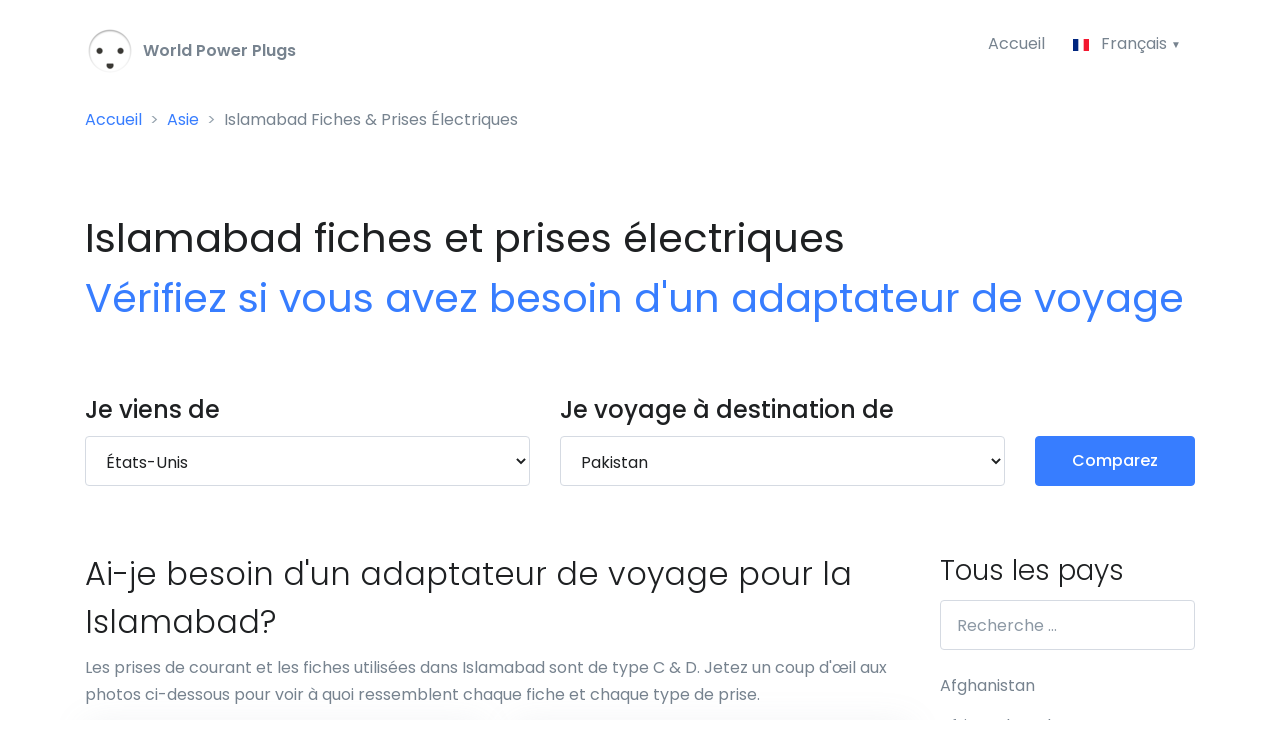

--- FILE ---
content_type: text/html; charset=UTF-8
request_url: https://world-power-plugs.com/fr/islamabad
body_size: 17437
content:
<!DOCTYPE HTML>
<html lang="fr" prefix="og: http://ogp.me/ns#">
<head>
    <meta http-equiv="Content-Type" content="text/html; charset=utf-8" />
    <meta name="viewport" content="width=device-width, initial-scale=1, shrink-to-fit=no">
    <title>Islamabad: Vérifiez les fiches et prises électriques | World-Power-Plugs.com</title>
    <meta name="description" content="Vérifiez si vous avez besoin d’un adaptateur de voyage ou d’un convertisseur avant de vous rendre en Islamabad. Découvrez quels types de fiches et de prises de courant sont utilisées en Islamabad ainsi que les tensions et fréquences utilisées.">
    <meta name="csrf-token" content="vPgvmuNwx2ZDr9mk9gmcL4CH0ZdBZx2kiPRABySE">

    <!-- Google tag (gtag.js) -->
    <script async src="https://www.googletagmanager.com/gtag/js?id=G-5BPTFPCWJ8"></script>
    <script>
        window.dataLayer = window.dataLayer || [];
        function gtag(){dataLayer.push(arguments);}
        gtag('js', new Date());

        gtag('config', 'G-5BPTFPCWJ8');
    </script>

    <meta property="og:title" content="Islamabad: Vérifiez les fiches et prises électriques | World-Power-Plugs.com" />
    <meta property="og:description" content="Vérifiez si vous avez besoin d’un adaptateur de voyage ou d’un convertisseur avant de vous rendre en Islamabad. Découvrez quels types de fiches et de prises de courant sont utilisées en Islamabad ainsi que les tensions et fréquences utilisées." />
    <meta property="og:image" content="https://world-power-plugs.com/img/og-image-world-power-plugs.jpg" />
    <meta property="og:image:width" content="1200" />
    <meta property="og:image:height" content="630" />
    <meta property="og:url" content="https://world-power-plugs.com/fr/islamabad" />
    <meta property="og:type" content="website" />

    <link rel="canonical" href="https://world-power-plugs.com/fr/islamabad">
    <link rel="apple-touch-icon" sizes="180x180" href="/apple-touch-icon.png">
    <link rel="icon" type="image/png" sizes="32x32" href="/favicon-32x32.png">
    <link rel="icon" type="image/png" sizes="16x16" href="/favicon-16x16.png">
    <link rel="manifest" href="/site.webmanifest">
    <meta name="msapplication-TileColor" content="#2b5797">
    <meta name="theme-color" content="#ffffff">

    <link rel="preload" href="//fonts.googleapis.com/css?family=Poppins:300,400,500,600,700&display=swap" as="style" onload="this.onload=null;this.rel='stylesheet'" />
    <noscript><link href="//fonts.googleapis.com/css?family=Poppins:300,400,500,600,700&display=swap" rel="stylesheet" type="text/css" /></noscript>
    <link rel="stylesheet" href="/css/all.css?id=45f6048c9eb55b0b5458">
    <style>
        .sidebar-all-countries .list-unstyled {height: 1000px; overflow: hidden;}
    </style>

    <link rel="alternate" hreflang="x-default" href="/islamabad">
        <link rel="alternate" hreflang="en" href="/islamabad">
        <link rel="alternate" hreflang="es" href="/es/islamabad">
        <link rel="alternate" hreflang="nl" href="/nl/islamabad">
        <link rel="alternate" hreflang="de" href="/de/islamabad">
        <link rel="alternate" hreflang="fr" href="/fr/islamabad">
        <link rel="alternate" hreflang="it" href="/it/islamabad">
        <link rel="alternate" hreflang="se" href="/se/islamabad">
        <link rel="alternate" hreflang="pl" href="/pl/islamabad">
        <link rel="alternate" hreflang="tr" href="/tr/islamabad">
        <link rel="preconnect" href="https://pagead2.googlesyndication.com/">
        <meta http-equiv="Content-Security-Policy" content="block-all-mixed-content" />
    <script async src="https://pagead2.googlesyndication.com/pagead/js/adsbygoogle.js?client=ca-pub-0027027047666168" crossorigin="anonymous"></script>
    </head>
<body>
<header id="header" class="u-header u-header--bg-transparent u-header--show-hide-md"
        data-header-fix-moment="500"
        data-header-fix-effect="slide">
    <div class="u-header__section">
        <div id="logoAndNav" class="container pt-2">
            <nav class="js-mega-menu navbar navbar-expand-md u-header__navbar u-header__navbar--no-space">
                <a href="/fr">
                    <img src="/img/logo-50x50.png" width="50" height="50" /> <strong><span style="color:#77838f">&nbsp;World Power Plugs</span></strong>
                </a>

                <button type="button" class="navbar-toggler btn u-hamburger"
                        aria-label="Toggle navigation"
                        aria-expanded="false"
                        aria-controls="navBar"
                        data-toggle="collapse"
                        data-target="#navBar">
                    <span id="hamburgerTrigger" class="u-hamburger__box">
                      <span class="u-hamburger__inner"></span>
                    </span>
                </button>

                <div id="navBar" class="collapse navbar-collapse u-header__navbar-collapse justify-content-end">
                    <ul class="navbar-nav u-header__navbar-nav">
                        <li class="">
                            <a id="homeMegaMenu" class="nav-link u-header__nav-link" href="/fr">Accueil</a>
                        </li>

                        <li class="nav-item hs-has-sub-menu u-header__nav-item" data-event="click">
                            <a id="pagesMegaMenu" style="cursor: default;" href="" class="nav-link u-header__nav-link u-header__nav-link-toggle" aria-haspopup="true" aria-expanded="false" aria-labelledby="pagesSubMenu">
                                <img class="dropdown-item-icon" src="/svg/flags/4x3/fr.svg" alt="SVG">
                                 Français                             </a>

                            <ul id="pagesSubMenu" class="hs-sub-menu u-header__sub-menu u-header__sub-menu--spacer" aria-labelledby="pagesMegaMenu" style="min-width: 230px;">
                                                            <li>
                                    <a class="nav-link u-header__sub-menu-nav-link" href="/islamabad" aria-haspopup="true" aria-expanded="false">
                                        <img class="dropdown-item-icon" src="/svg/flags/4x3/us.svg" alt="SVG"> English
                                    </a>
                                </li>
                                                                                        <li>
                                    <a class="nav-link u-header__sub-menu-nav-link" href="/es/islamabad">
                                        <img class="dropdown-item-icon" src="/svg/flags/4x3/es.svg" alt="SVG"> Español
                                    </a>
                                </li>
                                                                                        <li>
                                    <a class="nav-link u-header__sub-menu-nav-link " href="/de/islamabad">
                                        <img class="dropdown-item-icon" src="/svg/flags/4x3/de.svg" alt="SVG"> Deutsch
                                    </a>
                                </li>
                                                                                                                    <li>
                                    <a class="nav-link u-header__sub-menu-nav-link" href="/it/islamabad">
                                        <img class="dropdown-item-icon" src="/svg/flags/4x3/it.svg" alt="SVG"> Italiano
                                    </a>
                                </li>
                                                                                        <li>
                                    <a class="nav-link u-header__sub-menu-nav-link" href="/nl/islamabad">
                                        <img class="dropdown-item-icon" src="/svg/flags/4x3/nl.svg" alt="SVG"> Nederlands
                                    </a>
                                </li>
                                                                                        <li>
                                    <a class="nav-link u-header__sub-menu-nav-link" href="/se/islamabad">
                                        <img class="dropdown-item-icon" src="/svg/flags/4x3/se.svg" alt="SVG"> Svenska
                                    </a>
                                </li>
                                                                                        <li>
                                    <a class="nav-link u-header__sub-menu-nav-link" href="/pl/islamabad">
                                        <img class="dropdown-item-icon" src="/svg/flags/4x3/pl.svg" alt="SVG"> Polski
                                    </a>
                                </li>
                                                                                        <li>
                                    <a class="nav-link u-header__sub-menu-nav-link" href="/tr/islamabad">
                                        <img class="dropdown-item-icon" src="/svg/flags/4x3/tr.svg" alt="SVG"> Türkçe
                                    </a>
                                </li>
                                                        </ul>
                        </li>
                    </ul>
                </div>
            </nav>
        </div>

                    <div class="container">
                <nav aria-label="breadcrumb">
                    <nav aria-label="breadcrumb">
        <ol class="breadcrumb">
            
                                    <li class="breadcrumb-item"><a href="/fr">Accueil</a></li>
                
            
                                    <li class="breadcrumb-item"><a href="https://world-power-plugs.com/fr/asie">Asie</a></li>
                
            
                                    <li class="breadcrumb-item active">Islamabad Fiches &amp; Prises Électriques</li>
                
                    </ol>
    </nav>
                </nav>
            </div>
            </div>
</header>

<main id="content" role="main">
    <a id="top"></a>
        <div class="container space-1" style="padding-bottom:0rem!important">
        <div class="mb-5 mb-sm-9">
                <h1 class="font-weight-normal">
        Islamabad fiches et prises électriques<br>
        <span class="text-primary font-weight-semi-bold">Vérifiez si vous avez besoin d'un adaptateur de voyage</span>
    </h1>
        </div>
    </div>
    
        <div class="bg-light">
        <div class="container space-top-0 space-bottom-2 space-bottom-lg-2">
                <div class="row">
    <div class="col-lg-5 mb-4 mb-lg-0">
        <label class="d-block">
            <span class="h4 d-block text-dark font-weight-semi-bold mb-0">Je viens de</span>
        </label>
        <select class="form-control" id="from" name="from">
            <option value="">Sélectionnez votre destination de voyage ...</option>
            <option value="" disabled>————————————</option>
                            <option value="12" data-country-code="AU" >Australie</option>
                            <option value="13" data-country-code="AT" >Autriche</option>
                            <option value="20" data-country-code="BE" >Belgique</option>
                            <option value="36" data-country-code="CA" >Canada</option>
                            <option value="69" data-country-code="FR" >France</option>
                            <option value="74" data-country-code="DE" >Allemagne</option>
                            <option value="140" data-country-code="NL" >Pays-Bas</option>
                            <option value="159" data-country-code="PL" >Pologne</option>
                            <option value="179" data-country-code="SG" >Singapore</option>
                            <option value="186" data-country-code="ES" >Espagne</option>
                            <option value="191" data-country-code="SE" >Suède</option>
                            <option value="192" data-country-code="CH" >Suisse</option>
                            <option value="202" data-country-code="TR" >Turquie</option>
                            <option value="209" data-country-code="GB" >Royaume-Uni</option>
                            <option value="214" data-country-code="US" selected>États-Unis</option>
                        <option value="" disabled>————————————</option>
                            <option value="1" data-country-code="AF" >Afghanistan</option>
                            <option value="184" data-country-code="ZA" >Afrique du Sud</option>
                            <option value="2" data-country-code="AL" >Albanie</option>
                            <option value="3" data-country-code="DZ" >Algérie</option>
                            <option value="74" data-country-code="DE" >Allemagne</option>
                            <option value="5" data-country-code="AD" >Andorra</option>
                            <option value="210" data-country-code="GB-ENG" >Angleterre</option>
                            <option value="6" data-country-code="AO" >Angola</option>
                            <option value="7" data-country-code="AI" >Anguilla</option>
                            <option value="8" data-country-code="AG" >Antigua-et-Barbuda</option>
                            <option value="141" data-country-code="AN" >Antilles néerlandaises</option>
                            <option value="174" data-country-code="SA" >Arabie saoudite</option>
                            <option value="9" data-country-code="AR" >Argentine</option>
                            <option value="10" data-country-code="AM" >Arménie</option>
                            <option value="11" data-country-code="AW" >Aruba</option>
                            <option value="12" data-country-code="AU" >Australie</option>
                            <option value="13" data-country-code="AT" >Autriche</option>
                            <option value="14" data-country-code="AZ" >Azerbaïdjan</option>
                            <option value="225" data-country-code="PT-20" >Azores</option>
                            <option value="226" data-country-code="ES-BAL" >Açores</option>
                            <option value="15" data-country-code="BS" >Bahamas</option>
                            <option value="16" data-country-code="BH" >Bahreïn</option>
                            <option value="17" data-country-code="BD" >Bangladesh</option>
                            <option value="18" data-country-code="BB" >Barbade</option>
                            <option value="20" data-country-code="BE" >Belgique</option>
                            <option value="21" data-country-code="BZ" >Belize</option>
                            <option value="23" data-country-code="BM" >Bermudes</option>
                            <option value="24" data-country-code="BT" >Bhoutan</option>
                            <option value="19" data-country-code="BY" >Biélorussie</option>
                            <option value="25" data-country-code="BO" >Bolivie</option>
                            <option value="142" data-country-code="BQ" >Bonaire</option>
                            <option value="26" data-country-code="BA" >Bosnie-Herzégovine</option>
                            <option value="27" data-country-code="BW" >Botswana</option>
                            <option value="30" data-country-code="BN" >Brunei</option>
                            <option value="28" data-country-code="BR" >Brésil</option>
                            <option value="31" data-country-code="BG" >Bulgarie</option>
                            <option value="32" data-country-code="BF" >Burkina Faso</option>
                            <option value="33" data-country-code="BI" >Burundi</option>
                            <option value="22" data-country-code="BJ" >Bénin</option>
                            <option value="34" data-country-code="KH" >Cambodge</option>
                            <option value="35" data-country-code="CM" >Cameroun</option>
                            <option value="36" data-country-code="CA" >Canada</option>
                            <option value="37" data-country-code="CV" >Cap-Vert</option>
                            <option value="41" data-country-code="CL" >Chili</option>
                            <option value="42" data-country-code="CN" >Chine</option>
                            <option value="51" data-country-code="CY" >Chypre</option>
                            <option value="256" data-country-code="VA" >Cité du Vatican</option>
                            <option value="43" data-country-code="CO" >Colombie</option>
                            <option value="44" data-country-code="KM" >Comores</option>
                            <option value="149" data-country-code="KP" >Corée du Nord</option>
                            <option value="185" data-country-code="KR" >Corée du Sud</option>
                            <option value="47" data-country-code="CR" >Costa Rica</option>
                            <option value="49" data-country-code="HR" >Croatie</option>
                            <option value="50" data-country-code="CU" >Cuba</option>
                            <option value="143" data-country-code="CW" >Curaçao</option>
                            <option value="48" data-country-code="CI" >Côte d&#039;Ivoire</option>
                            <option value="53" data-country-code="DK" >Danemark</option>
                            <option value="54" data-country-code="DJ" >Djibouti</option>
                            <option value="55" data-country-code="DM" >Dominique</option>
                            <option value="186" data-country-code="ES" >Espagne</option>
                            <option value="63" data-country-code="EE" >Estonie</option>
                            <option value="64" data-country-code="ET" >Ethiopie</option>
                            <option value="67" data-country-code="FJ" >Fidji</option>
                            <option value="68" data-country-code="FI" >Finlande</option>
                            <option value="69" data-country-code="FR" >France</option>
                            <option value="70" data-country-code="GF" >French Guiana</option>
                            <option value="71" data-country-code="GA" >Gabon</option>
                            <option value="72" data-country-code="GM" >Gambie</option>
                            <option value="75" data-country-code="GH" >Ghana</option>
                            <option value="76" data-country-code="GI" >Gibraltar</option>
                            <option value="79" data-country-code="GD" >Grenade</option>
                            <option value="78" data-country-code="GL" >Groenland</option>
                            <option value="77" data-country-code="GR" >Grèce</option>
                            <option value="80" data-country-code="GP" >Guadeloupe</option>
                            <option value="81" data-country-code="GU" >Guam</option>
                            <option value="82" data-country-code="GT" >Guatemala</option>
                            <option value="83" data-country-code="GN" >Guinée</option>
                            <option value="84" data-country-code="GW" >Guinée-Bissau</option>
                            <option value="61" data-country-code="GQ" >Guinée Équatoriale</option>
                            <option value="85" data-country-code="GY" >Guyana</option>
                            <option value="73" data-country-code="GE" >Géorgie</option>
                            <option value="236" data-country-code="US-HI" >Hawaii</option>
                            <option value="86" data-country-code="HT" >Haïti</option>
                            <option value="87" data-country-code="HN" >Honduras</option>
                            <option value="88" data-country-code="HK" >Hong Kong</option>
                            <option value="89" data-country-code="HU" >Hongrie</option>
                            <option value="229" data-country-code="ES-IB" >Ibiza</option>
                            <option value="224" data-country-code="AX" >Iles Aland</option>
                            <option value="240" data-country-code="MH" >Iles Marshall</option>
                            <option value="91" data-country-code="IN" >Inde</option>
                            <option value="92" data-country-code="ID" >Indonésie</option>
                            <option value="94" data-country-code="IQ" >Irak</option>
                            <option value="93" data-country-code="IR" >Iran</option>
                            <option value="95" data-country-code="IE" >Irlande</option>
                            <option value="213" data-country-code="GB-NI" >Irlande du Nord</option>
                            <option value="90" data-country-code="IS" >Islande</option>
                            <option value="97" data-country-code="IL" >Israël</option>
                            <option value="98" data-country-code="IT" >Italie</option>
                            <option value="99" data-country-code="JM" >Jamaïque</option>
                            <option value="100" data-country-code="JP" >Japon</option>
                            <option value="237" data-country-code="JE" >Jersey</option>
                            <option value="101" data-country-code="JO" >Jordanie</option>
                            <option value="102" data-country-code="KZ" >Kazakhstan</option>
                            <option value="103" data-country-code="KE" >Kenya</option>
                            <option value="106" data-country-code="KG" >Kirghizistan</option>
                            <option value="104" data-country-code="KI" >Kiribati</option>
                            <option value="238" data-country-code="XK" >Kosovo</option>
                            <option value="105" data-country-code="KW" >Koweït</option>
                            <option value="243" data-country-code="NF" >L&#039;ile de Norfolk</option>
                            <option value="231" data-country-code="CX" >L&#039;île de noël</option>
                            <option value="163" data-country-code="RE" >La Réunion</option>
                            <option value="107" data-country-code="LA" >Laos</option>
                            <option value="230" data-country-code="ES-CN" >les îles Canaries</option>
                            <option value="235" data-country-code="EC-GAL" >Les îles Galapagos</option>
                            <option value="110" data-country-code="LS" >Lesotho</option>
                            <option value="108" data-country-code="LV" >Lettonie</option>
                            <option value="109" data-country-code="LB" >Liban</option>
                            <option value="111" data-country-code="LR" >Liberia</option>
                            <option value="112" data-country-code="LY" >Libye</option>
                            <option value="113" data-country-code="LI" >Liechtenstein</option>
                            <option value="114" data-country-code="LT" >Lituanie</option>
                            <option value="115" data-country-code="LU" >Luxembourg</option>
                            <option value="116" data-country-code="MO" >Macau</option>
                            <option value="117" data-country-code="MK" >Macédoine</option>
                            <option value="118" data-country-code="MG" >Madagascar</option>
                            <option value="239" data-country-code="PT-30" >Madère</option>
                            <option value="227" data-country-code="ES-MAL" >Majorque</option>
                            <option value="120" data-country-code="MY" >Malaisie</option>
                            <option value="119" data-country-code="MW" >Malawi</option>
                            <option value="121" data-country-code="MV" >Maldives</option>
                            <option value="122" data-country-code="ML" >Mali</option>
                            <option value="123" data-country-code="MT" >Malte</option>
                            <option value="134" data-country-code="MA" >Maroc</option>
                            <option value="124" data-country-code="MQ" >Martinique</option>
                            <option value="126" data-country-code="MU" >Maurice</option>
                            <option value="125" data-country-code="MR" >Mauritanie</option>
                            <option value="241" data-country-code="YT" >Mayotte</option>
                            <option value="127" data-country-code="MX" >Mexique</option>
                            <option value="128" data-country-code="FM" >Micronésie</option>
                            <option value="228" data-country-code="ES-MEN" >Minorque</option>
                            <option value="129" data-country-code="MD" >Moldavie</option>
                            <option value="130" data-country-code="MC" >Monaco</option>
                            <option value="131" data-country-code="MN" >Mongolie</option>
                            <option value="133" data-country-code="MS" >Montserrat</option>
                            <option value="132" data-country-code="ME" >Monténégro</option>
                            <option value="135" data-country-code="MZ" >Mozambique</option>
                            <option value="136" data-country-code="MM" >Myanmar-Birmanie</option>
                            <option value="137" data-country-code="NA" >Namibie</option>
                            <option value="138" data-country-code="NR" >Nauru</option>
                            <option value="146" data-country-code="NI" >Nicaragua</option>
                            <option value="147" data-country-code="NE" >Niger</option>
                            <option value="148" data-country-code="NG" >Nigeria</option>
                            <option value="242" data-country-code="NU" >Niue</option>
                            <option value="150" data-country-code="NO" >Norvège</option>
                            <option value="144" data-country-code="NC" >Nouvelle-Calédonie</option>
                            <option value="145" data-country-code="NZ" >Nouvelle-Zélande</option>
                            <option value="139" data-country-code="NP" >Népal</option>
                            <option value="151" data-country-code="OM" >Oman</option>
                            <option value="206" data-country-code="UG" >Ouganda</option>
                            <option value="217" data-country-code="UZ" >Ouzbékistan</option>
                            <option value="152" data-country-code="PK" >Pakistan</option>
                            <option value="153" data-country-code="PW" >Palaos</option>
                            <option value="245" data-country-code="PS" >Palestine</option>
                            <option value="154" data-country-code="PA" >Panama</option>
                            <option value="155" data-country-code="PG" >Papouasie-Nouvelle-Guinée</option>
                            <option value="156" data-country-code="PY" >Paraguay</option>
                            <option value="140" data-country-code="NL" >Pays-Bas</option>
                            <option value="212" data-country-code="GB-WLS" >Pays de Galles</option>
                            <option value="158" data-country-code="PH" >Philippines</option>
                            <option value="246" data-country-code="PN" >Pitcairn</option>
                            <option value="159" data-country-code="PL" >Pologne</option>
                            <option value="234" data-country-code="PF" >Polynésie Française</option>
                            <option value="161" data-country-code="PR" >Porto Rico</option>
                            <option value="160" data-country-code="PT" >Portugal</option>
                            <option value="157" data-country-code="PE" >Pérou</option>
                            <option value="162" data-country-code="QA" >Qatar</option>
                            <option value="164" data-country-code="RO" >Roumanie</option>
                            <option value="209" data-country-code="GB" >Royaume-Uni</option>
                            <option value="165" data-country-code="RU" >Russie</option>
                            <option value="166" data-country-code="RW" >Rwanda</option>
                            <option value="39" data-country-code="CF" >République centrafricaine</option>
                            <option value="56" data-country-code="DO" >République dominicaine</option>
                            <option value="45" data-country-code="CD" >République du Congo</option>
                            <option value="52" data-country-code="CZ" >République tchèque</option>
                            <option value="247" data-country-code="BQ-SA" >Saba</option>
                            <option value="258" data-country-code="EH" >Sahara Occidental</option>
                            <option value="248" data-country-code="BL" >Saint Barthélemy</option>
                            <option value="167" data-country-code="KN" >Saint-Christophe-et-Niévès</option>
                            <option value="169" data-country-code="SX" >Saint-Martin</option>
                            <option value="250" data-country-code="PM" >Saint-Pierre-et-Miquelon</option>
                            <option value="170" data-country-code="VC" >Saint-Vincent-et-les-Grenadines</option>
                            <option value="249" data-country-code="SH" >Sainte-Hélène, Ascension et Tristan da Cunha</option>
                            <option value="168" data-country-code="LC" >Sainte-Lucie</option>
                            <option value="60" data-country-code="SV" >Salvador</option>
                            <option value="171" data-country-code="WS" >Samoa</option>
                            <option value="4" data-country-code="AS" >Samoa américaines</option>
                            <option value="172" data-country-code="SM" >San Marino</option>
                            <option value="173" data-country-code="ST" >Sao Tomé-et-Principe</option>
                            <option value="176" data-country-code="RS" >Serbie</option>
                            <option value="177" data-country-code="SC" >Seychelles</option>
                            <option value="178" data-country-code="SL" >Sierra Leone</option>
                            <option value="179" data-country-code="SG" >Singapore</option>
                            <option value="251" data-country-code="BQ-SE" >Sint Eustatius</option>
                            <option value="252" data-country-code="SX" >Sint Maarten</option>
                            <option value="180" data-country-code="SK" >Slovaquie</option>
                            <option value="181" data-country-code="SI" >Slovénie</option>
                            <option value="183" data-country-code="SO" >Somalie</option>
                            <option value="188" data-country-code="SD" >Soudan</option>
                            <option value="253" data-country-code="SS" >Soudan du sud</option>
                            <option value="187" data-country-code="LK" >Sri Lanka</option>
                            <option value="192" data-country-code="CH" >Suisse</option>
                            <option value="189" data-country-code="SR" >Suriname</option>
                            <option value="191" data-country-code="SE" >Suède</option>
                            <option value="254" data-country-code="SJ" >Svalbard et Jan Mayen</option>
                            <option value="190" data-country-code="SZ" >Swaziland</option>
                            <option value="193" data-country-code="SY" >Syrie</option>
                            <option value="175" data-country-code="SN" >Sénégal</option>
                            <option value="195" data-country-code="TJ" >Tadjikistan</option>
                            <option value="196" data-country-code="TZ" >Tanzanie</option>
                            <option value="194" data-country-code="TW" >Taïwan</option>
                            <option value="40" data-country-code="TD" >Tchad</option>
                            <option value="197" data-country-code="TH" >Thaïlande</option>
                            <option value="255" data-country-code="CN-54" >Tibet</option>
                            <option value="57" data-country-code="TL" >Timor oriental</option>
                            <option value="198" data-country-code="TG" >Togo</option>
                            <option value="199" data-country-code="TO" >Tonga</option>
                            <option value="200" data-country-code="TT" >Trinité-et-Tobago</option>
                            <option value="201" data-country-code="TN" >Tunisie</option>
                            <option value="203" data-country-code="TM" >Turkménistan</option>
                            <option value="202" data-country-code="TR" >Turquie</option>
                            <option value="205" data-country-code="TV" >Tuvalu</option>
                            <option value="207" data-country-code="UA" >Ukraine</option>
                            <option value="216" data-country-code="UY" >Uruguay</option>
                            <option value="218" data-country-code="VU" >Vanuatu</option>
                            <option value="219" data-country-code="VE" >Venezuela</option>
                            <option value="220" data-country-code="VN" >Viêt Nam</option>
                            <option value="257" data-country-code="WF" >Wallis et Futuna</option>
                            <option value="221" data-country-code="YE" >Yémen</option>
                            <option value="222" data-country-code="ZM" >Zambie</option>
                            <option value="223" data-country-code="ZW" >Zimbabwe</option>
                            <option value="211" data-country-code="GB-SCT" >Écosse</option>
                            <option value="59" data-country-code="EG" >Égypte</option>
                            <option value="208" data-country-code="AE" >Émirats arabes unis (ÉAU)</option>
                            <option value="58" data-country-code="EC" >Équateur</option>
                            <option value="62" data-country-code="ER" >Érythrée</option>
                            <option value="214" data-country-code="US" >États-Unis</option>
                            <option value="96" data-country-code="IM" >Île de Man</option>
                            <option value="233" data-country-code="CL-EAS" >Île de Pâques</option>
                            <option value="38" data-country-code="KY" >Îles Caïmans</option>
                            <option value="232" data-country-code="CC" >Îles Cocos (Keeling)</option>
                            <option value="46" data-country-code="CK" >Îles Cook</option>
                            <option value="66" data-country-code="FO" >Îles Féroé</option>
                            <option value="65" data-country-code="FK" >Îles Malouines</option>
                            <option value="244" data-country-code="MP" >Îles Mariannes du Nord</option>
                            <option value="182" data-country-code="SB" >Îles Salomon</option>
                            <option value="204" data-country-code="TC" >Îles Turques-et-Caïques</option>
                            <option value="215" data-country-code="VI" >Îles Vierges Américaines</option>
                            <option value="29" data-country-code="VG" >Îles Vierges britanniques</option>
                    </select>
    </div>

    <div class="col-lg-5 mb-4 mb-lg-0">
        <label class="d-block">
            <span class="h4 d-block text-dark font-weight-semi-bold mb-0">Je voyage à destination de</span>
        </label>
        <select class="form-control" id="to" name="to">
            <option value="">Sélectionnez votre destination de voyage ...</option>
            <option value="" disabled>————————————</option>
                            <option value="12" data-country-code="AU" >Australie</option>
                            <option value="13" data-country-code="AT" >Autriche</option>
                            <option value="20" data-country-code="BE" >Belgique</option>
                            <option value="36" data-country-code="CA" >Canada</option>
                            <option value="69" data-country-code="FR" >France</option>
                            <option value="74" data-country-code="DE" >Allemagne</option>
                            <option value="140" data-country-code="NL" >Pays-Bas</option>
                            <option value="159" data-country-code="PL" >Pologne</option>
                            <option value="179" data-country-code="SG" >Singapore</option>
                            <option value="186" data-country-code="ES" >Espagne</option>
                            <option value="191" data-country-code="SE" >Suède</option>
                            <option value="192" data-country-code="CH" >Suisse</option>
                            <option value="202" data-country-code="TR" >Turquie</option>
                            <option value="209" data-country-code="GB" >Royaume-Uni</option>
                            <option value="214" data-country-code="US" >États-Unis</option>
                        <option value="" disabled>————————————</option>
                            <option value="1" data-country-code="AF" >Afghanistan</option>
                            <option value="184" data-country-code="ZA" >Afrique du Sud</option>
                            <option value="2" data-country-code="AL" >Albanie</option>
                            <option value="3" data-country-code="DZ" >Algérie</option>
                            <option value="74" data-country-code="DE" >Allemagne</option>
                            <option value="5" data-country-code="AD" >Andorra</option>
                            <option value="210" data-country-code="GB-ENG" >Angleterre</option>
                            <option value="6" data-country-code="AO" >Angola</option>
                            <option value="7" data-country-code="AI" >Anguilla</option>
                            <option value="8" data-country-code="AG" >Antigua-et-Barbuda</option>
                            <option value="141" data-country-code="AN" >Antilles néerlandaises</option>
                            <option value="174" data-country-code="SA" >Arabie saoudite</option>
                            <option value="9" data-country-code="AR" >Argentine</option>
                            <option value="10" data-country-code="AM" >Arménie</option>
                            <option value="11" data-country-code="AW" >Aruba</option>
                            <option value="12" data-country-code="AU" >Australie</option>
                            <option value="13" data-country-code="AT" >Autriche</option>
                            <option value="14" data-country-code="AZ" >Azerbaïdjan</option>
                            <option value="225" data-country-code="PT-20" >Azores</option>
                            <option value="226" data-country-code="ES-BAL" >Açores</option>
                            <option value="15" data-country-code="BS" >Bahamas</option>
                            <option value="16" data-country-code="BH" >Bahreïn</option>
                            <option value="17" data-country-code="BD" >Bangladesh</option>
                            <option value="18" data-country-code="BB" >Barbade</option>
                            <option value="20" data-country-code="BE" >Belgique</option>
                            <option value="21" data-country-code="BZ" >Belize</option>
                            <option value="23" data-country-code="BM" >Bermudes</option>
                            <option value="24" data-country-code="BT" >Bhoutan</option>
                            <option value="19" data-country-code="BY" >Biélorussie</option>
                            <option value="25" data-country-code="BO" >Bolivie</option>
                            <option value="142" data-country-code="BQ" >Bonaire</option>
                            <option value="26" data-country-code="BA" >Bosnie-Herzégovine</option>
                            <option value="27" data-country-code="BW" >Botswana</option>
                            <option value="30" data-country-code="BN" >Brunei</option>
                            <option value="28" data-country-code="BR" >Brésil</option>
                            <option value="31" data-country-code="BG" >Bulgarie</option>
                            <option value="32" data-country-code="BF" >Burkina Faso</option>
                            <option value="33" data-country-code="BI" >Burundi</option>
                            <option value="22" data-country-code="BJ" >Bénin</option>
                            <option value="34" data-country-code="KH" >Cambodge</option>
                            <option value="35" data-country-code="CM" >Cameroun</option>
                            <option value="36" data-country-code="CA" >Canada</option>
                            <option value="37" data-country-code="CV" >Cap-Vert</option>
                            <option value="41" data-country-code="CL" >Chili</option>
                            <option value="42" data-country-code="CN" >Chine</option>
                            <option value="51" data-country-code="CY" >Chypre</option>
                            <option value="256" data-country-code="VA" >Cité du Vatican</option>
                            <option value="43" data-country-code="CO" >Colombie</option>
                            <option value="44" data-country-code="KM" >Comores</option>
                            <option value="149" data-country-code="KP" >Corée du Nord</option>
                            <option value="185" data-country-code="KR" >Corée du Sud</option>
                            <option value="47" data-country-code="CR" >Costa Rica</option>
                            <option value="49" data-country-code="HR" >Croatie</option>
                            <option value="50" data-country-code="CU" >Cuba</option>
                            <option value="143" data-country-code="CW" >Curaçao</option>
                            <option value="48" data-country-code="CI" >Côte d&#039;Ivoire</option>
                            <option value="53" data-country-code="DK" >Danemark</option>
                            <option value="54" data-country-code="DJ" >Djibouti</option>
                            <option value="55" data-country-code="DM" >Dominique</option>
                            <option value="186" data-country-code="ES" >Espagne</option>
                            <option value="63" data-country-code="EE" >Estonie</option>
                            <option value="64" data-country-code="ET" >Ethiopie</option>
                            <option value="67" data-country-code="FJ" >Fidji</option>
                            <option value="68" data-country-code="FI" >Finlande</option>
                            <option value="69" data-country-code="FR" >France</option>
                            <option value="70" data-country-code="GF" >French Guiana</option>
                            <option value="71" data-country-code="GA" >Gabon</option>
                            <option value="72" data-country-code="GM" >Gambie</option>
                            <option value="75" data-country-code="GH" >Ghana</option>
                            <option value="76" data-country-code="GI" >Gibraltar</option>
                            <option value="79" data-country-code="GD" >Grenade</option>
                            <option value="78" data-country-code="GL" >Groenland</option>
                            <option value="77" data-country-code="GR" >Grèce</option>
                            <option value="80" data-country-code="GP" >Guadeloupe</option>
                            <option value="81" data-country-code="GU" >Guam</option>
                            <option value="82" data-country-code="GT" >Guatemala</option>
                            <option value="83" data-country-code="GN" >Guinée</option>
                            <option value="84" data-country-code="GW" >Guinée-Bissau</option>
                            <option value="61" data-country-code="GQ" >Guinée Équatoriale</option>
                            <option value="85" data-country-code="GY" >Guyana</option>
                            <option value="73" data-country-code="GE" >Géorgie</option>
                            <option value="236" data-country-code="US-HI" >Hawaii</option>
                            <option value="86" data-country-code="HT" >Haïti</option>
                            <option value="87" data-country-code="HN" >Honduras</option>
                            <option value="88" data-country-code="HK" >Hong Kong</option>
                            <option value="89" data-country-code="HU" >Hongrie</option>
                            <option value="229" data-country-code="ES-IB" >Ibiza</option>
                            <option value="224" data-country-code="AX" >Iles Aland</option>
                            <option value="240" data-country-code="MH" >Iles Marshall</option>
                            <option value="91" data-country-code="IN" >Inde</option>
                            <option value="92" data-country-code="ID" >Indonésie</option>
                            <option value="94" data-country-code="IQ" >Irak</option>
                            <option value="93" data-country-code="IR" >Iran</option>
                            <option value="95" data-country-code="IE" >Irlande</option>
                            <option value="213" data-country-code="GB-NI" >Irlande du Nord</option>
                            <option value="90" data-country-code="IS" >Islande</option>
                            <option value="97" data-country-code="IL" >Israël</option>
                            <option value="98" data-country-code="IT" >Italie</option>
                            <option value="99" data-country-code="JM" >Jamaïque</option>
                            <option value="100" data-country-code="JP" >Japon</option>
                            <option value="237" data-country-code="JE" >Jersey</option>
                            <option value="101" data-country-code="JO" >Jordanie</option>
                            <option value="102" data-country-code="KZ" >Kazakhstan</option>
                            <option value="103" data-country-code="KE" >Kenya</option>
                            <option value="106" data-country-code="KG" >Kirghizistan</option>
                            <option value="104" data-country-code="KI" >Kiribati</option>
                            <option value="238" data-country-code="XK" >Kosovo</option>
                            <option value="105" data-country-code="KW" >Koweït</option>
                            <option value="243" data-country-code="NF" >L&#039;ile de Norfolk</option>
                            <option value="231" data-country-code="CX" >L&#039;île de noël</option>
                            <option value="163" data-country-code="RE" >La Réunion</option>
                            <option value="107" data-country-code="LA" >Laos</option>
                            <option value="230" data-country-code="ES-CN" >les îles Canaries</option>
                            <option value="235" data-country-code="EC-GAL" >Les îles Galapagos</option>
                            <option value="110" data-country-code="LS" >Lesotho</option>
                            <option value="108" data-country-code="LV" >Lettonie</option>
                            <option value="109" data-country-code="LB" >Liban</option>
                            <option value="111" data-country-code="LR" >Liberia</option>
                            <option value="112" data-country-code="LY" >Libye</option>
                            <option value="113" data-country-code="LI" >Liechtenstein</option>
                            <option value="114" data-country-code="LT" >Lituanie</option>
                            <option value="115" data-country-code="LU" >Luxembourg</option>
                            <option value="116" data-country-code="MO" >Macau</option>
                            <option value="117" data-country-code="MK" >Macédoine</option>
                            <option value="118" data-country-code="MG" >Madagascar</option>
                            <option value="239" data-country-code="PT-30" >Madère</option>
                            <option value="227" data-country-code="ES-MAL" >Majorque</option>
                            <option value="120" data-country-code="MY" >Malaisie</option>
                            <option value="119" data-country-code="MW" >Malawi</option>
                            <option value="121" data-country-code="MV" >Maldives</option>
                            <option value="122" data-country-code="ML" >Mali</option>
                            <option value="123" data-country-code="MT" >Malte</option>
                            <option value="134" data-country-code="MA" >Maroc</option>
                            <option value="124" data-country-code="MQ" >Martinique</option>
                            <option value="126" data-country-code="MU" >Maurice</option>
                            <option value="125" data-country-code="MR" >Mauritanie</option>
                            <option value="241" data-country-code="YT" >Mayotte</option>
                            <option value="127" data-country-code="MX" >Mexique</option>
                            <option value="128" data-country-code="FM" >Micronésie</option>
                            <option value="228" data-country-code="ES-MEN" >Minorque</option>
                            <option value="129" data-country-code="MD" >Moldavie</option>
                            <option value="130" data-country-code="MC" >Monaco</option>
                            <option value="131" data-country-code="MN" >Mongolie</option>
                            <option value="133" data-country-code="MS" >Montserrat</option>
                            <option value="132" data-country-code="ME" >Monténégro</option>
                            <option value="135" data-country-code="MZ" >Mozambique</option>
                            <option value="136" data-country-code="MM" >Myanmar-Birmanie</option>
                            <option value="137" data-country-code="NA" >Namibie</option>
                            <option value="138" data-country-code="NR" >Nauru</option>
                            <option value="146" data-country-code="NI" >Nicaragua</option>
                            <option value="147" data-country-code="NE" >Niger</option>
                            <option value="148" data-country-code="NG" >Nigeria</option>
                            <option value="242" data-country-code="NU" >Niue</option>
                            <option value="150" data-country-code="NO" >Norvège</option>
                            <option value="144" data-country-code="NC" >Nouvelle-Calédonie</option>
                            <option value="145" data-country-code="NZ" >Nouvelle-Zélande</option>
                            <option value="139" data-country-code="NP" >Népal</option>
                            <option value="151" data-country-code="OM" >Oman</option>
                            <option value="206" data-country-code="UG" >Ouganda</option>
                            <option value="217" data-country-code="UZ" >Ouzbékistan</option>
                            <option value="152" data-country-code="PK" selected>Pakistan</option>
                            <option value="153" data-country-code="PW" >Palaos</option>
                            <option value="245" data-country-code="PS" >Palestine</option>
                            <option value="154" data-country-code="PA" >Panama</option>
                            <option value="155" data-country-code="PG" >Papouasie-Nouvelle-Guinée</option>
                            <option value="156" data-country-code="PY" >Paraguay</option>
                            <option value="140" data-country-code="NL" >Pays-Bas</option>
                            <option value="212" data-country-code="GB-WLS" >Pays de Galles</option>
                            <option value="158" data-country-code="PH" >Philippines</option>
                            <option value="246" data-country-code="PN" >Pitcairn</option>
                            <option value="159" data-country-code="PL" >Pologne</option>
                            <option value="234" data-country-code="PF" >Polynésie Française</option>
                            <option value="161" data-country-code="PR" >Porto Rico</option>
                            <option value="160" data-country-code="PT" >Portugal</option>
                            <option value="157" data-country-code="PE" >Pérou</option>
                            <option value="162" data-country-code="QA" >Qatar</option>
                            <option value="164" data-country-code="RO" >Roumanie</option>
                            <option value="209" data-country-code="GB" >Royaume-Uni</option>
                            <option value="165" data-country-code="RU" >Russie</option>
                            <option value="166" data-country-code="RW" >Rwanda</option>
                            <option value="39" data-country-code="CF" >République centrafricaine</option>
                            <option value="56" data-country-code="DO" >République dominicaine</option>
                            <option value="45" data-country-code="CD" >République du Congo</option>
                            <option value="52" data-country-code="CZ" >République tchèque</option>
                            <option value="247" data-country-code="BQ-SA" >Saba</option>
                            <option value="258" data-country-code="EH" >Sahara Occidental</option>
                            <option value="248" data-country-code="BL" >Saint Barthélemy</option>
                            <option value="167" data-country-code="KN" >Saint-Christophe-et-Niévès</option>
                            <option value="169" data-country-code="SX" >Saint-Martin</option>
                            <option value="250" data-country-code="PM" >Saint-Pierre-et-Miquelon</option>
                            <option value="170" data-country-code="VC" >Saint-Vincent-et-les-Grenadines</option>
                            <option value="249" data-country-code="SH" >Sainte-Hélène, Ascension et Tristan da Cunha</option>
                            <option value="168" data-country-code="LC" >Sainte-Lucie</option>
                            <option value="60" data-country-code="SV" >Salvador</option>
                            <option value="171" data-country-code="WS" >Samoa</option>
                            <option value="4" data-country-code="AS" >Samoa américaines</option>
                            <option value="172" data-country-code="SM" >San Marino</option>
                            <option value="173" data-country-code="ST" >Sao Tomé-et-Principe</option>
                            <option value="176" data-country-code="RS" >Serbie</option>
                            <option value="177" data-country-code="SC" >Seychelles</option>
                            <option value="178" data-country-code="SL" >Sierra Leone</option>
                            <option value="179" data-country-code="SG" >Singapore</option>
                            <option value="251" data-country-code="BQ-SE" >Sint Eustatius</option>
                            <option value="252" data-country-code="SX" >Sint Maarten</option>
                            <option value="180" data-country-code="SK" >Slovaquie</option>
                            <option value="181" data-country-code="SI" >Slovénie</option>
                            <option value="183" data-country-code="SO" >Somalie</option>
                            <option value="188" data-country-code="SD" >Soudan</option>
                            <option value="253" data-country-code="SS" >Soudan du sud</option>
                            <option value="187" data-country-code="LK" >Sri Lanka</option>
                            <option value="192" data-country-code="CH" >Suisse</option>
                            <option value="189" data-country-code="SR" >Suriname</option>
                            <option value="191" data-country-code="SE" >Suède</option>
                            <option value="254" data-country-code="SJ" >Svalbard et Jan Mayen</option>
                            <option value="190" data-country-code="SZ" >Swaziland</option>
                            <option value="193" data-country-code="SY" >Syrie</option>
                            <option value="175" data-country-code="SN" >Sénégal</option>
                            <option value="195" data-country-code="TJ" >Tadjikistan</option>
                            <option value="196" data-country-code="TZ" >Tanzanie</option>
                            <option value="194" data-country-code="TW" >Taïwan</option>
                            <option value="40" data-country-code="TD" >Tchad</option>
                            <option value="197" data-country-code="TH" >Thaïlande</option>
                            <option value="255" data-country-code="CN-54" >Tibet</option>
                            <option value="57" data-country-code="TL" >Timor oriental</option>
                            <option value="198" data-country-code="TG" >Togo</option>
                            <option value="199" data-country-code="TO" >Tonga</option>
                            <option value="200" data-country-code="TT" >Trinité-et-Tobago</option>
                            <option value="201" data-country-code="TN" >Tunisie</option>
                            <option value="203" data-country-code="TM" >Turkménistan</option>
                            <option value="202" data-country-code="TR" >Turquie</option>
                            <option value="205" data-country-code="TV" >Tuvalu</option>
                            <option value="207" data-country-code="UA" >Ukraine</option>
                            <option value="216" data-country-code="UY" >Uruguay</option>
                            <option value="218" data-country-code="VU" >Vanuatu</option>
                            <option value="219" data-country-code="VE" >Venezuela</option>
                            <option value="220" data-country-code="VN" >Viêt Nam</option>
                            <option value="257" data-country-code="WF" >Wallis et Futuna</option>
                            <option value="221" data-country-code="YE" >Yémen</option>
                            <option value="222" data-country-code="ZM" >Zambie</option>
                            <option value="223" data-country-code="ZW" >Zimbabwe</option>
                            <option value="211" data-country-code="GB-SCT" >Écosse</option>
                            <option value="59" data-country-code="EG" >Égypte</option>
                            <option value="208" data-country-code="AE" >Émirats arabes unis (ÉAU)</option>
                            <option value="58" data-country-code="EC" >Équateur</option>
                            <option value="62" data-country-code="ER" >Érythrée</option>
                            <option value="214" data-country-code="US" >États-Unis</option>
                            <option value="96" data-country-code="IM" >Île de Man</option>
                            <option value="233" data-country-code="CL-EAS" >Île de Pâques</option>
                            <option value="38" data-country-code="KY" >Îles Caïmans</option>
                            <option value="232" data-country-code="CC" >Îles Cocos (Keeling)</option>
                            <option value="46" data-country-code="CK" >Îles Cook</option>
                            <option value="66" data-country-code="FO" >Îles Féroé</option>
                            <option value="65" data-country-code="FK" >Îles Malouines</option>
                            <option value="244" data-country-code="MP" >Îles Mariannes du Nord</option>
                            <option value="182" data-country-code="SB" >Îles Salomon</option>
                            <option value="204" data-country-code="TC" >Îles Turques-et-Caïques</option>
                            <option value="215" data-country-code="VI" >Îles Vierges Américaines</option>
                            <option value="29" data-country-code="VG" >Îles Vierges britanniques</option>
                    </select>
    </div>
    <div class="col-lg-2 align-self-lg-end">
        <button class="btn btn-block btn-primary transition-3d-hover" onclick="compare();">Comparez</button>
    </div>

    <div id="check-result" class="js-modal-window u-modal-window mx-3 mx-md-5" style="max-width: 750px;">
    <div class="card">
        <header class="card-header bg-light py-3 px-5">
            <div class="d-flex justify-content-between align-items-center">
                <h3 class="mb-0"></h3>
                <button type="button" class="close ml-3" aria-label="Close" onclick="Custombox.modal.close();">
                    <span aria-hidden="true">×</span>
                </button>
            </div>
        </header>
        <div class="card-body p-5">
        </div>
    </div>
</div>

<script>
    var compare = function() {
        var countryFromId = document.getElementById('from').value;
        var countryToId = document.getElementById('to').value;

        if (countryFromId == '') {
            alert('Veuillez sélectionner votre pays de départ');
            return;
        }

        if (countryToId == '') {
            alert('Veuillez sélectionner votre pays de destination');
            return;
        }

        check(countryFromId, countryToId);
    };

    var check = function(countryFromId, countryToId){
        $.ajax({
            method: 'GET',
            url: '/ajax/check?f=' + countryFromId + '&t=' + countryToId + '&l=' + $('html').attr('lang'),
            success: function(data) {
                $('#check-result .card-header h3').text(data.from + ' a ' + data.to);

                $('#check-result .card-body').html(data.html);
                new Custombox.modal({
                    content: {
                        target: '#check-result',
                    }
                }).open();
            },
            error: function() {
                console.log(arguments);
            }
        });
    }
</script></div>        </div>
    </div>
    
    <div class="container mb-2">
        <div class="row">
            <div class="col-lg-9 mb-9 mb-lg-0">
                    <h2>Ai-je besoin d'un adaptateur de voyage pour la Islamabad?</h2>
        <p>Les prises de courant et les fiches utilisées dans Islamabad sont de type C & D. Jetez un coup d'œil aux photos ci-dessous pour voir à quoi ressemblent chaque fiche et chaque type de prise.</p>

    <div class="card-deck d-block d-md-flex card-md-gutters-3">
        <div class="card card-text-dark border-0 shadow-sm mb-5">
            <div class="card-body p-6">
                <a class="js-fancybox u-media-viewer" href="javascript:;" data-src="https://world-power-plugs.com/img/plugs/fr/pakistan-fiches-et-prises-électriques.png" data-caption="Islamabad fiches et prises électriques" data-speed="700">
                    <img src="https://world-power-plugs.com/img/plugs/fr/pakistan-fiches-et-prises-électriques.png" alt="Islamabad fiches et prises électriques">
                    <span class="u-media-viewer__container">
                        <span class="u-media-viewer__icon">
                            <span class="fas fa-plus u-media-viewer__icon-inner"></span>
                        </span>
                    </span>
                </a>
            </div>
        </div>
        <div class="card card-text-dark border-0 shadow-sm mb-5">
            <div class="card-body p-6 text-center">
                <h4 class="h6 mb-1">Ça ne vous semble pas familier?</h4>
                <p>Les prises électriques sont différentes dans votre pays? Vous aurez donc besoin d'un adaptateur de prise électrique.</p>
                <a href="https://www.amazon.com/gp/product/B07RC8CD1B?tag=worldpowerplu-20" target="_blank" rel="sponsored nofollow" class="mb-3 d-block">
                    <img src="https://world-power-plugs.com/img/products/B01I9F3ONC-200x200.jpg" alt="Adaptateur de voyage universel" width="200"><br>
                </a>
                <a class="btn btn-primary btn-sm transition-3d-hover mb-1 mb-sm-0 mr-sm-1" href="https://www.amazon.com/gp/product/B07RC8CD1B?tag=worldpowerplu-20" target="_blank"
                   rel="sponsored nofollow">Cliquez pour adaptateur de Islamabad</a>
                <div class="small text-muted mt-3">Publicité</div>
            </div>
        </div>
    </div>

    <div class="alert alert-warning alert-dismissible fade show" role="alert">
        <button type="button" class="close" data-dismiss="alert" aria-label="Close">
            <span aria-hidden="true">×</span>
        </button>
        <small>Faites attention ! La plupart des adaptateurs universels ne sont pas capables de se connecter aux prises D et M, assurez-vous d'acheter une pièce de connexion appropriée pour les types de prises D ou M.</small>
    </div>

    <ul class="list-unstyled mt-6 mt-lg-0 px-0">
                    <li class="overflow-hidden mb-4">
                <p class="m-0"><strong>Type C</strong> - La prise européenne standard. Communément utilisé en Europe, en Amérique du Sud et en Asie, mais aussi dans un certain nombre d'autres pays. Les fiches de type E et F peuvent également être insérées dans une prise de type C.</p>
            </li>
                    <li class="overflow-hidden ">
                <p class="m-0"><strong>Type D</strong> - Principalement utilisé en Inde, au Pakistan, au Népal, au Sri Lanka et dans quelques pays africains. Aucun autre type de fiche ne peut être inséré dans une prise de type D.</p>
            </li>
            </ul>

    

    <div class="alert alert-primary fade show" role="alert">
        <small>
            Si vous n'êtes pas sûr que les prises de courant et les fiches utilisées dans votre pays sont les mêmes que celles de Islamabad, vous pouvez utiliser le <a href="#top">tool</a> en haut de cette page pour vérifier si vous avez besoin d'un adaptateur de voyage.        </small>
    </div>

    <hr class="my-7">

    <h2>Tension et fréquence en Islamabad</h2>
    <p>Toutes les prises de courant en Islamabad fournissent une tension standard de 230V avec une fréquence de 50Hz</p>
    <p>Vous pouvez utiliser tout vos appareils en Islamabad si la tension standard dans votre pays est entre 220V-240V. C'est surtout le cas en Europe, en Australie, au Royaume-Uni et dans la plupart des pays d'Afrique et d'Asie. </p><p>Si la tension standard dans votre pays se situe entre 100V-127V (ce qui est plus courant aux Etats-Unis, au Canada et dans les pays d'Amérique du Sud), il vous faudra un convertisseur de tension en Islamabad. Sans convertisseur, vous risquez d'endommager votre équipement électronique.</p>    <p>La fréquence standard en Islamabad est <b>50Hz</b>.</p>
    <p>Si cette fréquence est différente de la fréquence de votre pays d'origine, nous ne vous recommandons pas d'utiliser vos appareils électroniques en Islamabad.</p>

    

    <hr class="my-7">

    <ins class="adsbygoogle"
         style="display:block"
         data-ad-client="ca-pub-0027027047666168"
         data-ad-slot="2258814050"
         data-ad-format="auto"
         data-full-width-responsive="true"></ins>
    <script>
        (adsbygoogle = window.adsbygoogle || []).push({});
    </script>

    <hr class="my-7">
<h2>Questions fréquemment posées</h2>
<p>Vous trouverez ci-dessous les réponses aux questions les plus fréquemment posées sur les prises de courant et les fiches électriques en Islamabad :</p>
<div class="faq-question">
    <h3 class="faq-question-name">Ai-je besoin d'un adaptateur de voyage en Islamabad?</h3>
    <div class="faq-question-answer">
        <p>
    Les prises de courant et les fiches d'alimentation en Islamabad sont de
    types C &amp; D
    <small>(<a href="#types-prises-et-fiches-electriques">voir images</a>)</small>.
    Si votre pays utilise les mêmes prises électriques et les mêmes fiches, vous n'avez pas besoin d'un adaptateur de voyage.
    En revanche, vous aurez peut-être besoin d'un convertisseur de tension si la tension est différente.
    Les prises électriques et les fiches d'alimentation de Islamabad} sont-elles différentes de celles utilisées dans votre pays ?
    que celles utilisées dans votre pays ? Dans ce cas, vous avez besoin d'un
    <a href="https://www.amazon.com/gp/product/B07RC8CD1B?tag=worldpowerplu-20" target="_blank" rel="sponsored nofollow">travel adapter</a>.
</p>
<p>
    Vous n'êtes pas sûr que les prises de courant et les fiches utilisées dans votre pays soient les mêmes que celles utilisées en Islamabad ?
    Utilisez l'outil <a href="#top">tool</a> en haut de cette page pour vérifier si vous avez besoin d'un adaptateur de prise de courant.
</p>
    </div>
</div>

<div class="faq-question">
    <h3 class="faq-question-name">Ai-je besoin d'un convertisseur de tension en Islamabad?</h3>
    <div class="faq-question-answer">
        <p>
    La tension utilisée en Islamabad est 230V et la fréquence est 50Hz.
    Si la tension est la même dans votre pays, vous n'avez pas besoin d'un convertisseur de tension lorsque vous voyagez à l'étranger Islamabad.
    Si la tension et/ou la fréquence sont différentes dans votre pays, vous devez vérifier si vos appareils sont bi-tension.
    De nos jours, de nombreux appareils électroniques tels que les outils de coiffure ou les chargeurs d'ordinateurs portables, de téléphones, d'iPads, de tablettes ou de lecteurs électroniques
    sont bi-tension, mais vous devez toujours vérifier cette information avant d'utiliser l'appareil dans un autre pays.
</p>
<p>
    Vous devriez pouvoir vérifier les petits caractères d'un appareil ou d'un adaptateur électrique pour savoir s'il est bi-tensionné ou non.
    Si l'appareil ou l'adaptateur électrique porte la mention 100-240V 50/60Hz, il s'agit d'un appareil bi-tension,
    il est bi-tension et fonctionne avec toutes les tensions et fréquences utilisées dans le monde.
</p>
<p>
    Si votre appareil ou votre adaptateur électrique n'est pas à double tension ou si vous n'en êtes pas sûr,
    et la tension et/ou la fréquence en Islamabad diffère de celui de votre pays,
    vous devez utiliser un <a href="https://www.amazon.com/dp/B01E140XWA/?tag=worldpowerplu-20" target="_blank" rel="sponsored nofollow">convertisseur de tension</a>
    lors du branchement de vos appareils et adaptateurs d'alimentation en Islamabad.
</p>    </div>
</div>

<div class="faq-question">
    <h3 class="faq-question-name">Quelle est la différence entre un adaptateur de voyage et un convertisseur de tension?</h3>
    <div class="faq-question-answer">
        <p>
    Un adaptateur de voyage est un dispositif qui vous permet de brancher vos appareils électroniques sur des prises électriques dans des pays étrangers
    où le type de prise est différent. Il ne modifie pas la tension de l'électricité.
</p>
<p>
    Un convertisseur de tension, est un appareil qui convertit la tension de l'électricité d'un niveau à un autre.
    Il est nécessaire lorsque vous voyagez dans un pays dont la tension est différente de celle pour laquelle votre appareil est conçu.
    Par exemple, si vous voyagez des États-Unis (où la tension est de 110-120 V) vers l'Europe (où la tension est de 220-240 V),
    vous aurez besoin d'un convertisseur de tension pour utiliser vos appareils 110V.
</p>
<p>
    Il est important de noter que certains appareils électroniques, tels que les ordinateurs portables et les smartphones, sont bi-tension,
    ce qui signifie qu'ils peuvent fonctionner à la fois en 110V et en 220V. Dans ce cas, vous n'aurez besoin que d'un adaptateur de voyage et non d'un convertisseur de tension.
    Il est toujours bon de vérifier les exigences de tension de vos appareils électroniques avant de vous rendre dans un pays étranger.
</p>
    </div>
</div>
<div class="faq-question">
    <h3 class="faq-question-name">Comment savoir si mon appareil électrique est bi-tension?</h3>
    <div class="faq-question-answer">
        <p>
    Vous devriez pouvoir vérifier les petits caractères d'un appareil électrique ou d'un adaptateur de courant pour voir s'il est bi-tension ou non.
    Si vous voyez 100-240V 50/60Hz imprimé sur l'appareil ou l'adaptateur électrique, c'est qu'il est bi-tension et qu'il fonctionne avec toutes les tensions et fréquences utilisées dans le monde,
    il est bi-tension et fonctionnera avec toutes les tensions et fréquences utilisées dans le monde.
    Si vous ne trouvez pas cette information sur l'appareil ou l'adaptateur d'alimentation lui-même, vous pouvez peut-être la trouver dans le manuel,
    vous pouvez peut-être la trouver dans le manuel ou en contactant le fabricant de l'appareil.
</p>
    </div>
</div>
<div class="faq-question">
    <h3 class="faq-question-name">Puis-je recharger mon iPhone, mon Android ou un autre smartphone en Islamabad?</h3>
    <div class="faq-question-answer">
        <p>
    Les chargeurs pour iPhones, téléphones Android et autres smartphones ou téléphones portables sont généralement bi-tension,
    ce qui permet de les utiliser dans le monde entier. Toutefois, il est possible que vous ayez besoin d'un adaptateur pour brancher le chargeur dans
    une prise en Islamabad.
</p>
<p>
Islamabad utilise des prises électriques et des fiches d'alimentation de
    types C &amp; D
    <small>(<a href="#types-prises-et-fiches-electriques">voir images</a>)</small>.
    Si votre pays utilise les mêmes prises électriques et fiches de courant, vous n'avez pas besoin d'un adaptateur de voyage.
    Les prises électriques et les fiches d'alimentation de votre pays sont-elles différentes ? Dans ce cas, vous aurez besoin d'un adaptateur de voyage.
</p>
<p>
    Vous ne savez pas si les prises de courant et les fiches utilisées dans votre pays sont les mêmes que celles utilisées enIslamabad ?
    Utilisez l'outil <a href="#top">tool</a> en haut de cette page pour vérifier !
</p>
    </div>
</div>
<div class="faq-question">
    <h3 class="faq-question-name">Puis-je brancher le chargeur de mon ordinateur portable sur une prise électrique en Islamabad?</h3>
    <div class="faq-question-answer">
        <p>
    Oui, vous pouvez brancher votre chargeur d'ordinateur portable sur une prise électrique en Islamabad
    à condition que la prise soit compatible avec la tension et le type de fiche du chargeur.
</p>
<p>
    En Islamabad, la tension standard est 230V
    et la fréquence standard est 50Hz.
    La plupart des chargeurs d'ordinateurs portables sont designés pour être compatibles avec une gamme de tensions (double tension),
    ils devraient donc fonctionner sans problème avec les prises de Islamabad.
    Mais vous devez toujours vérifier les exigences de tension de votre chargeur d'ordinateur portable
    avant de l'utiliser dans un autre pays.
</p>
<p>
    Toutefois, il se peut que vous deviez utiliser un adaptateur de prise de courant
    dans les prises de courant utilisées en Islamabad.
    Servez-vous de l'outil <a href="#top">en haut de cette page</a>
    pour savoir si vous avez besoin d'un adaptateur de prise électrique lorsque vous vous rendez en Islamabad.
</p>
    </div>
</div>
<div class="faq-question">
    <h3 class="faq-question-name">Puis-je utiliser mon sèche-cheveux, mon lisseur ou mon fer à friser en Islamabad?</h3>
    <div class="faq-question-answer">
        <p>
    La possibilité d'utiliser vos outils de coiffure préférés, tels que le sèche-cheveux, le lisseur ou le fer à friser, dépend du type de prise électrique.
    en Islamabad ou non dépend du type de prise électrique
    de votre appareil et de sa compatibilité avec la tension et la fréquence utilisées dans Islamabad.
    Dans Islamabad, les prises électriques et les fiches de
    types C &amp; D
    sont utilisées <small>(<a href="#types-prises-et-fiches-electriques">voir images</a>)</small>.
    Vous pouvez vérifier si ces types sont les mêmes que dans votre pays à l'aide de l'option
    <a href="#top">outil en haut de cette page</a>.
</p>
<p>
    La tension utilisée en Islamabad est 230V avec une fréquence de
    50Hz. Si la tension et/ou la fréquence sont différentes dans votre pays, vous aurez peut-être besoin d'un convertisseur de tension,
    vous aurez peut-être besoin d'un convertisseur de tension si votre sèche-cheveux, votre lisseur ou votre fer à friser n'est pas compatible.
</p>
<p>
    Cependant, les adaptateurs de voyage et les convertisseurs de tension ne fonctionnent pas toujours bien avec les appareils qui ont besoin de beaucoup d'énergie, comme un sèche-cheveux, un lisseur ou un fer à friser.
    de puissance, comme un sèche-cheveux, un lisseur ou un fer à friser, dont l'utilisation peut s'avérer dangereuse.
    Une option plus sûre serait donc d'acheter un adaptateur de voyage à double tension.
    <a href="https://www.amazon.com/dp/B0068SZ7UG?tag=worldpowerplu-20" target="_blank" rel="sponsored nofollow">sèche-cheveux</a>,
    <a href="https://www.amazon.com/dp/B0BYZPSLZK?tag=worldpowerplu-20" target="_blank" rel="sponsored nofollow">fer à lisser</a> or
    <a href="https://www.amazon.com/s?tag=worldpowerplu-20&amp;k=travel+curling+iron" target="_blank" rel="sponsored nofollow">fer à friser</a>
    qui fonctionne dans le monde entier. Vous éviterez ainsi d'avoir recours à un convertisseur de tension.
    Par ailleurs, ces petits appareils de voyage compacts sont plus faciles à emporter en voyage.
</p>
    </div>
</div>
    <div class="card-deck d-block d-md-flex card-lg-gutters-3 mt-7">
        <div class="card border-0 shadow-sm my-3">
            <div class="card-body text-center">
                <h4 class="h6">Adaptateur universel de voyage en Islamabad</h4>
                <a href="https://www.amazon.com/gp/product/B07RC8CD1B?tag=worldpowerplu-20" target="_blank" rel="sponsored nofollow">
                    <img src="https://world-power-plugs.com/img/products/B01I9F3ONC-200x200.jpg" alt="Adaptateur universel de voyage en Islamabad" width="200"><br>
                </a>
                <a class="btn btn-primary btn-sm transition-3d-hover mb-1 mb-sm-0 mr-sm-1" href="https://www.amazon.com/gp/product/B07RC8CD1B?tag=worldpowerplu-20" target="_blank"
                   rel="sponsored nofollow">Cliquez pour un adaptateur en Islamabad</a>
                <div class="small text-muted mt-3">Publicité</div>
            </div>
        </div>

        <div class="card border-0 shadow-sm my-3">
            <div class="card-body text-center">
                <h4 class="h6">Convertisseur de tension en Islamabad</h4>
                <a href="https://www.amazon.com/dp/B01E140XWA/?tag=worldpowerplu-20" target="_blank" rel="sponsored nofollow">
                    <img src="https://world-power-plugs.com/img/products/B01E140XWA-200x200.jpg" alt="Convertisseur de tension en Islamabad" width="200"><br>
                </a>
                <a class="btn btn-primary btn-sm transition-3d-hover mb-1 mb-sm-0 mr-sm-1" href="https://www.amazon.com/dp/B01E140XWA/?tag=worldpowerplu-20" target="_blank"
                   rel="sponsored nofollow">Cliquez pour le convertisseur en Islamabad</a>
                <div class="small text-muted mt-3">Publicité</div>
            </div>
        </div>
    </div>

                </div>

            <div class="col-lg-3">
                <div class="sidebar-all-countries">
                    <h3 class="">Tous les pays</h3>
                    <input type="text" class="form-control mb-4" placeholder="Recherche ...">
                    <ul class="list-unstyled row">
                                                    <li class="col-12 col-sm-6 col-lg-12">
                                <a href="https://world-power-plugs.com/fr/afghanistan" class="text-secondary">Afghanistan</a>
                            </li>
                                                    <li class="col-12 col-sm-6 col-lg-12">
                                <a href="https://world-power-plugs.com/fr/afrique-du-sud" class="text-secondary">Afrique du Sud</a>
                            </li>
                                                    <li class="col-12 col-sm-6 col-lg-12">
                                <a href="https://world-power-plugs.com/fr/albanie" class="text-secondary">Albanie</a>
                            </li>
                                                    <li class="col-12 col-sm-6 col-lg-12">
                                <a href="https://world-power-plugs.com/fr/algérie" class="text-secondary">Algérie</a>
                            </li>
                                                    <li class="col-12 col-sm-6 col-lg-12">
                                <a href="https://world-power-plugs.com/fr/allemagne" class="text-secondary">Allemagne</a>
                            </li>
                                                    <li class="col-12 col-sm-6 col-lg-12">
                                <a href="https://world-power-plugs.com/fr/andorra" class="text-secondary">Andorra</a>
                            </li>
                                                    <li class="col-12 col-sm-6 col-lg-12">
                                <a href="https://world-power-plugs.com/fr/angleterre" class="text-secondary">Angleterre</a>
                            </li>
                                                    <li class="col-12 col-sm-6 col-lg-12">
                                <a href="https://world-power-plugs.com/fr/angola" class="text-secondary">Angola</a>
                            </li>
                                                    <li class="col-12 col-sm-6 col-lg-12">
                                <a href="https://world-power-plugs.com/fr/anguilla" class="text-secondary">Anguilla</a>
                            </li>
                                                    <li class="col-12 col-sm-6 col-lg-12">
                                <a href="https://world-power-plugs.com/fr/antigua-et-barbuda" class="text-secondary">Antigua-et-Barbuda</a>
                            </li>
                                                    <li class="col-12 col-sm-6 col-lg-12">
                                <a href="https://world-power-plugs.com/fr/antilles-néerlandaises" class="text-secondary">Antilles néerlandaises</a>
                            </li>
                                                    <li class="col-12 col-sm-6 col-lg-12">
                                <a href="https://world-power-plugs.com/fr/arabie-saoudite" class="text-secondary">Arabie saoudite</a>
                            </li>
                                                    <li class="col-12 col-sm-6 col-lg-12">
                                <a href="https://world-power-plugs.com/fr/argentine" class="text-secondary">Argentine</a>
                            </li>
                                                    <li class="col-12 col-sm-6 col-lg-12">
                                <a href="https://world-power-plugs.com/fr/arménie" class="text-secondary">Arménie</a>
                            </li>
                                                    <li class="col-12 col-sm-6 col-lg-12">
                                <a href="https://world-power-plugs.com/fr/aruba" class="text-secondary">Aruba</a>
                            </li>
                                                    <li class="col-12 col-sm-6 col-lg-12">
                                <a href="https://world-power-plugs.com/fr/australie" class="text-secondary">Australie</a>
                            </li>
                                                    <li class="col-12 col-sm-6 col-lg-12">
                                <a href="https://world-power-plugs.com/fr/autriche" class="text-secondary">Autriche</a>
                            </li>
                                                    <li class="col-12 col-sm-6 col-lg-12">
                                <a href="https://world-power-plugs.com/fr/azerbaïdjan" class="text-secondary">Azerbaïdjan</a>
                            </li>
                                                    <li class="col-12 col-sm-6 col-lg-12">
                                <a href="https://world-power-plugs.com/fr/azores" class="text-secondary">Azores</a>
                            </li>
                                                    <li class="col-12 col-sm-6 col-lg-12">
                                <a href="https://world-power-plugs.com/fr/açores" class="text-secondary">Açores</a>
                            </li>
                                                    <li class="col-12 col-sm-6 col-lg-12">
                                <a href="https://world-power-plugs.com/fr/bahamas" class="text-secondary">Bahamas</a>
                            </li>
                                                    <li class="col-12 col-sm-6 col-lg-12">
                                <a href="https://world-power-plugs.com/fr/bahreïn" class="text-secondary">Bahreïn</a>
                            </li>
                                                    <li class="col-12 col-sm-6 col-lg-12">
                                <a href="https://world-power-plugs.com/fr/bangladesh" class="text-secondary">Bangladesh</a>
                            </li>
                                                    <li class="col-12 col-sm-6 col-lg-12">
                                <a href="https://world-power-plugs.com/fr/barbade" class="text-secondary">Barbade</a>
                            </li>
                                                    <li class="col-12 col-sm-6 col-lg-12">
                                <a href="https://world-power-plugs.com/fr/belgique" class="text-secondary">Belgique</a>
                            </li>
                                                    <li class="col-12 col-sm-6 col-lg-12">
                                <a href="https://world-power-plugs.com/fr/belize" class="text-secondary">Belize</a>
                            </li>
                                                    <li class="col-12 col-sm-6 col-lg-12">
                                <a href="https://world-power-plugs.com/fr/bermudes" class="text-secondary">Bermudes</a>
                            </li>
                                                    <li class="col-12 col-sm-6 col-lg-12">
                                <a href="https://world-power-plugs.com/fr/bhoutan" class="text-secondary">Bhoutan</a>
                            </li>
                                                    <li class="col-12 col-sm-6 col-lg-12">
                                <a href="https://world-power-plugs.com/fr/biélorussie" class="text-secondary">Biélorussie</a>
                            </li>
                                                    <li class="col-12 col-sm-6 col-lg-12">
                                <a href="https://world-power-plugs.com/fr/bolivie" class="text-secondary">Bolivie</a>
                            </li>
                                                    <li class="col-12 col-sm-6 col-lg-12">
                                <a href="https://world-power-plugs.com/fr/bonaire" class="text-secondary">Bonaire</a>
                            </li>
                                                    <li class="col-12 col-sm-6 col-lg-12">
                                <a href="https://world-power-plugs.com/fr/bosnie-herzégovine" class="text-secondary">Bosnie-Herzégovine</a>
                            </li>
                                                    <li class="col-12 col-sm-6 col-lg-12">
                                <a href="https://world-power-plugs.com/fr/botswana" class="text-secondary">Botswana</a>
                            </li>
                                                    <li class="col-12 col-sm-6 col-lg-12">
                                <a href="https://world-power-plugs.com/fr/brunei" class="text-secondary">Brunei</a>
                            </li>
                                                    <li class="col-12 col-sm-6 col-lg-12">
                                <a href="https://world-power-plugs.com/fr/brésil" class="text-secondary">Brésil</a>
                            </li>
                                                    <li class="col-12 col-sm-6 col-lg-12">
                                <a href="https://world-power-plugs.com/fr/bulgarie" class="text-secondary">Bulgarie</a>
                            </li>
                                                    <li class="col-12 col-sm-6 col-lg-12">
                                <a href="https://world-power-plugs.com/fr/burkina-faso" class="text-secondary">Burkina Faso</a>
                            </li>
                                                    <li class="col-12 col-sm-6 col-lg-12">
                                <a href="https://world-power-plugs.com/fr/burundi" class="text-secondary">Burundi</a>
                            </li>
                                                    <li class="col-12 col-sm-6 col-lg-12">
                                <a href="https://world-power-plugs.com/fr/bénin" class="text-secondary">Bénin</a>
                            </li>
                                                    <li class="col-12 col-sm-6 col-lg-12">
                                <a href="https://world-power-plugs.com/fr/cambodge" class="text-secondary">Cambodge</a>
                            </li>
                                                    <li class="col-12 col-sm-6 col-lg-12">
                                <a href="https://world-power-plugs.com/fr/cameroun" class="text-secondary">Cameroun</a>
                            </li>
                                                    <li class="col-12 col-sm-6 col-lg-12">
                                <a href="https://world-power-plugs.com/fr/canada" class="text-secondary">Canada</a>
                            </li>
                                                    <li class="col-12 col-sm-6 col-lg-12">
                                <a href="https://world-power-plugs.com/fr/cap-vert" class="text-secondary">Cap-Vert</a>
                            </li>
                                                    <li class="col-12 col-sm-6 col-lg-12">
                                <a href="https://world-power-plugs.com/fr/chili" class="text-secondary">Chili</a>
                            </li>
                                                    <li class="col-12 col-sm-6 col-lg-12">
                                <a href="https://world-power-plugs.com/fr/chine" class="text-secondary">Chine</a>
                            </li>
                                                    <li class="col-12 col-sm-6 col-lg-12">
                                <a href="https://world-power-plugs.com/fr/chypre" class="text-secondary">Chypre</a>
                            </li>
                                                    <li class="col-12 col-sm-6 col-lg-12">
                                <a href="https://world-power-plugs.com/fr/cité-du-vatican" class="text-secondary">Cité du Vatican</a>
                            </li>
                                                    <li class="col-12 col-sm-6 col-lg-12">
                                <a href="https://world-power-plugs.com/fr/colombie" class="text-secondary">Colombie</a>
                            </li>
                                                    <li class="col-12 col-sm-6 col-lg-12">
                                <a href="https://world-power-plugs.com/fr/comores" class="text-secondary">Comores</a>
                            </li>
                                                    <li class="col-12 col-sm-6 col-lg-12">
                                <a href="https://world-power-plugs.com/fr/corée-du-nord" class="text-secondary">Corée du Nord</a>
                            </li>
                                                    <li class="col-12 col-sm-6 col-lg-12">
                                <a href="https://world-power-plugs.com/fr/corée-du-sud" class="text-secondary">Corée du Sud</a>
                            </li>
                                                    <li class="col-12 col-sm-6 col-lg-12">
                                <a href="https://world-power-plugs.com/fr/costa-rica" class="text-secondary">Costa Rica</a>
                            </li>
                                                    <li class="col-12 col-sm-6 col-lg-12">
                                <a href="https://world-power-plugs.com/fr/croatie" class="text-secondary">Croatie</a>
                            </li>
                                                    <li class="col-12 col-sm-6 col-lg-12">
                                <a href="https://world-power-plugs.com/fr/cuba" class="text-secondary">Cuba</a>
                            </li>
                                                    <li class="col-12 col-sm-6 col-lg-12">
                                <a href="https://world-power-plugs.com/fr/curaçao" class="text-secondary">Curaçao</a>
                            </li>
                                                    <li class="col-12 col-sm-6 col-lg-12">
                                <a href="https://world-power-plugs.com/fr/côte-d-ivoire" class="text-secondary">Côte d&#039;Ivoire</a>
                            </li>
                                                    <li class="col-12 col-sm-6 col-lg-12">
                                <a href="https://world-power-plugs.com/fr/danemark" class="text-secondary">Danemark</a>
                            </li>
                                                    <li class="col-12 col-sm-6 col-lg-12">
                                <a href="https://world-power-plugs.com/fr/djibouti" class="text-secondary">Djibouti</a>
                            </li>
                                                    <li class="col-12 col-sm-6 col-lg-12">
                                <a href="https://world-power-plugs.com/fr/dominique" class="text-secondary">Dominique</a>
                            </li>
                                                    <li class="col-12 col-sm-6 col-lg-12">
                                <a href="https://world-power-plugs.com/fr/espagne" class="text-secondary">Espagne</a>
                            </li>
                                                    <li class="col-12 col-sm-6 col-lg-12">
                                <a href="https://world-power-plugs.com/fr/estonie" class="text-secondary">Estonie</a>
                            </li>
                                                    <li class="col-12 col-sm-6 col-lg-12">
                                <a href="https://world-power-plugs.com/fr/ethiopie" class="text-secondary">Ethiopie</a>
                            </li>
                                                    <li class="col-12 col-sm-6 col-lg-12">
                                <a href="https://world-power-plugs.com/fr/fidji" class="text-secondary">Fidji</a>
                            </li>
                                                    <li class="col-12 col-sm-6 col-lg-12">
                                <a href="https://world-power-plugs.com/fr/finlande" class="text-secondary">Finlande</a>
                            </li>
                                                    <li class="col-12 col-sm-6 col-lg-12">
                                <a href="https://world-power-plugs.com/fr/france" class="text-secondary">France</a>
                            </li>
                                                    <li class="col-12 col-sm-6 col-lg-12">
                                <a href="https://world-power-plugs.com/fr/french-guiana" class="text-secondary">French Guiana</a>
                            </li>
                                                    <li class="col-12 col-sm-6 col-lg-12">
                                <a href="https://world-power-plugs.com/fr/gabon" class="text-secondary">Gabon</a>
                            </li>
                                                    <li class="col-12 col-sm-6 col-lg-12">
                                <a href="https://world-power-plugs.com/fr/gambie" class="text-secondary">Gambie</a>
                            </li>
                                                    <li class="col-12 col-sm-6 col-lg-12">
                                <a href="https://world-power-plugs.com/fr/ghana" class="text-secondary">Ghana</a>
                            </li>
                                                    <li class="col-12 col-sm-6 col-lg-12">
                                <a href="https://world-power-plugs.com/fr/gibraltar" class="text-secondary">Gibraltar</a>
                            </li>
                                                    <li class="col-12 col-sm-6 col-lg-12">
                                <a href="https://world-power-plugs.com/fr/grenade" class="text-secondary">Grenade</a>
                            </li>
                                                    <li class="col-12 col-sm-6 col-lg-12">
                                <a href="https://world-power-plugs.com/fr/groenland" class="text-secondary">Groenland</a>
                            </li>
                                                    <li class="col-12 col-sm-6 col-lg-12">
                                <a href="https://world-power-plugs.com/fr/grèce" class="text-secondary">Grèce</a>
                            </li>
                                                    <li class="col-12 col-sm-6 col-lg-12">
                                <a href="https://world-power-plugs.com/fr/guadeloupe" class="text-secondary">Guadeloupe</a>
                            </li>
                                                    <li class="col-12 col-sm-6 col-lg-12">
                                <a href="https://world-power-plugs.com/fr/guam" class="text-secondary">Guam</a>
                            </li>
                                                    <li class="col-12 col-sm-6 col-lg-12">
                                <a href="https://world-power-plugs.com/fr/guatemala" class="text-secondary">Guatemala</a>
                            </li>
                                                    <li class="col-12 col-sm-6 col-lg-12">
                                <a href="https://world-power-plugs.com/fr/guinée" class="text-secondary">Guinée</a>
                            </li>
                                                    <li class="col-12 col-sm-6 col-lg-12">
                                <a href="https://world-power-plugs.com/fr/guinée-bissau" class="text-secondary">Guinée-Bissau</a>
                            </li>
                                                    <li class="col-12 col-sm-6 col-lg-12">
                                <a href="https://world-power-plugs.com/fr/guinée-équatoriale" class="text-secondary">Guinée Équatoriale</a>
                            </li>
                                                    <li class="col-12 col-sm-6 col-lg-12">
                                <a href="https://world-power-plugs.com/fr/guyana" class="text-secondary">Guyana</a>
                            </li>
                                                    <li class="col-12 col-sm-6 col-lg-12">
                                <a href="https://world-power-plugs.com/fr/géorgie" class="text-secondary">Géorgie</a>
                            </li>
                                                    <li class="col-12 col-sm-6 col-lg-12">
                                <a href="https://world-power-plugs.com/fr/hawaii" class="text-secondary">Hawaii</a>
                            </li>
                                                    <li class="col-12 col-sm-6 col-lg-12">
                                <a href="https://world-power-plugs.com/fr/haïti" class="text-secondary">Haïti</a>
                            </li>
                                                    <li class="col-12 col-sm-6 col-lg-12">
                                <a href="https://world-power-plugs.com/fr/honduras" class="text-secondary">Honduras</a>
                            </li>
                                                    <li class="col-12 col-sm-6 col-lg-12">
                                <a href="https://world-power-plugs.com/fr/hong-kong" class="text-secondary">Hong Kong</a>
                            </li>
                                                    <li class="col-12 col-sm-6 col-lg-12">
                                <a href="https://world-power-plugs.com/fr/hongrie" class="text-secondary">Hongrie</a>
                            </li>
                                                    <li class="col-12 col-sm-6 col-lg-12">
                                <a href="https://world-power-plugs.com/fr/ibiza" class="text-secondary">Ibiza</a>
                            </li>
                                                    <li class="col-12 col-sm-6 col-lg-12">
                                <a href="https://world-power-plugs.com/fr/iles-aland" class="text-secondary">Iles Aland</a>
                            </li>
                                                    <li class="col-12 col-sm-6 col-lg-12">
                                <a href="https://world-power-plugs.com/fr/iles-marshall" class="text-secondary">Iles Marshall</a>
                            </li>
                                                    <li class="col-12 col-sm-6 col-lg-12">
                                <a href="https://world-power-plugs.com/fr/inde" class="text-secondary">Inde</a>
                            </li>
                                                    <li class="col-12 col-sm-6 col-lg-12">
                                <a href="https://world-power-plugs.com/fr/indonésie" class="text-secondary">Indonésie</a>
                            </li>
                                                    <li class="col-12 col-sm-6 col-lg-12">
                                <a href="https://world-power-plugs.com/fr/irak" class="text-secondary">Irak</a>
                            </li>
                                                    <li class="col-12 col-sm-6 col-lg-12">
                                <a href="https://world-power-plugs.com/fr/iran" class="text-secondary">Iran</a>
                            </li>
                                                    <li class="col-12 col-sm-6 col-lg-12">
                                <a href="https://world-power-plugs.com/fr/irlande" class="text-secondary">Irlande</a>
                            </li>
                                                    <li class="col-12 col-sm-6 col-lg-12">
                                <a href="https://world-power-plugs.com/fr/irlande-du-nord" class="text-secondary">Irlande du Nord</a>
                            </li>
                                                    <li class="col-12 col-sm-6 col-lg-12">
                                <a href="https://world-power-plugs.com/fr/islande" class="text-secondary">Islande</a>
                            </li>
                                                    <li class="col-12 col-sm-6 col-lg-12">
                                <a href="https://world-power-plugs.com/fr/israël" class="text-secondary">Israël</a>
                            </li>
                                                    <li class="col-12 col-sm-6 col-lg-12">
                                <a href="https://world-power-plugs.com/fr/italie" class="text-secondary">Italie</a>
                            </li>
                                                    <li class="col-12 col-sm-6 col-lg-12">
                                <a href="https://world-power-plugs.com/fr/jamaïque" class="text-secondary">Jamaïque</a>
                            </li>
                                                    <li class="col-12 col-sm-6 col-lg-12">
                                <a href="https://world-power-plugs.com/fr/japon" class="text-secondary">Japon</a>
                            </li>
                                                    <li class="col-12 col-sm-6 col-lg-12">
                                <a href="https://world-power-plugs.com/fr/jersey" class="text-secondary">Jersey</a>
                            </li>
                                                    <li class="col-12 col-sm-6 col-lg-12">
                                <a href="https://world-power-plugs.com/fr/jordanie" class="text-secondary">Jordanie</a>
                            </li>
                                                    <li class="col-12 col-sm-6 col-lg-12">
                                <a href="https://world-power-plugs.com/fr/kazakhstan" class="text-secondary">Kazakhstan</a>
                            </li>
                                                    <li class="col-12 col-sm-6 col-lg-12">
                                <a href="https://world-power-plugs.com/fr/kenya" class="text-secondary">Kenya</a>
                            </li>
                                                    <li class="col-12 col-sm-6 col-lg-12">
                                <a href="https://world-power-plugs.com/fr/kirghizistan" class="text-secondary">Kirghizistan</a>
                            </li>
                                                    <li class="col-12 col-sm-6 col-lg-12">
                                <a href="https://world-power-plugs.com/fr/kiribati" class="text-secondary">Kiribati</a>
                            </li>
                                                    <li class="col-12 col-sm-6 col-lg-12">
                                <a href="https://world-power-plugs.com/fr/kosovo" class="text-secondary">Kosovo</a>
                            </li>
                                                    <li class="col-12 col-sm-6 col-lg-12">
                                <a href="https://world-power-plugs.com/fr/koweït" class="text-secondary">Koweït</a>
                            </li>
                                                    <li class="col-12 col-sm-6 col-lg-12">
                                <a href="https://world-power-plugs.com/fr/l-ile-de-norfolk" class="text-secondary">L&#039;ile de Norfolk</a>
                            </li>
                                                    <li class="col-12 col-sm-6 col-lg-12">
                                <a href="https://world-power-plugs.com/fr/l-île de noël" class="text-secondary">L&#039;île de noël</a>
                            </li>
                                                    <li class="col-12 col-sm-6 col-lg-12">
                                <a href="https://world-power-plugs.com/fr/la-réunion" class="text-secondary">La Réunion</a>
                            </li>
                                                    <li class="col-12 col-sm-6 col-lg-12">
                                <a href="https://world-power-plugs.com/fr/laos" class="text-secondary">Laos</a>
                            </li>
                                                    <li class="col-12 col-sm-6 col-lg-12">
                                <a href="https://world-power-plugs.com/fr/les-îles-canaries" class="text-secondary">les îles Canaries</a>
                            </li>
                                                    <li class="col-12 col-sm-6 col-lg-12">
                                <a href="https://world-power-plugs.com/fr/les-îles-galapagos" class="text-secondary">Les îles Galapagos</a>
                            </li>
                                                    <li class="col-12 col-sm-6 col-lg-12">
                                <a href="https://world-power-plugs.com/fr/lesotho" class="text-secondary">Lesotho</a>
                            </li>
                                                    <li class="col-12 col-sm-6 col-lg-12">
                                <a href="https://world-power-plugs.com/fr/lettonie" class="text-secondary">Lettonie</a>
                            </li>
                                                    <li class="col-12 col-sm-6 col-lg-12">
                                <a href="https://world-power-plugs.com/fr/liban" class="text-secondary">Liban</a>
                            </li>
                                                    <li class="col-12 col-sm-6 col-lg-12">
                                <a href="https://world-power-plugs.com/fr/liberia" class="text-secondary">Liberia</a>
                            </li>
                                                    <li class="col-12 col-sm-6 col-lg-12">
                                <a href="https://world-power-plugs.com/fr/libye" class="text-secondary">Libye</a>
                            </li>
                                                    <li class="col-12 col-sm-6 col-lg-12">
                                <a href="https://world-power-plugs.com/fr/liechtenstein" class="text-secondary">Liechtenstein</a>
                            </li>
                                                    <li class="col-12 col-sm-6 col-lg-12">
                                <a href="https://world-power-plugs.com/fr/lituanie" class="text-secondary">Lituanie</a>
                            </li>
                                                    <li class="col-12 col-sm-6 col-lg-12">
                                <a href="https://world-power-plugs.com/fr/luxembourg" class="text-secondary">Luxembourg</a>
                            </li>
                                                    <li class="col-12 col-sm-6 col-lg-12">
                                <a href="https://world-power-plugs.com/fr/macau" class="text-secondary">Macau</a>
                            </li>
                                                    <li class="col-12 col-sm-6 col-lg-12">
                                <a href="https://world-power-plugs.com/fr/macédoine" class="text-secondary">Macédoine</a>
                            </li>
                                                    <li class="col-12 col-sm-6 col-lg-12">
                                <a href="https://world-power-plugs.com/fr/madagascar" class="text-secondary">Madagascar</a>
                            </li>
                                                    <li class="col-12 col-sm-6 col-lg-12">
                                <a href="https://world-power-plugs.com/fr/madère" class="text-secondary">Madère</a>
                            </li>
                                                    <li class="col-12 col-sm-6 col-lg-12">
                                <a href="https://world-power-plugs.com/fr/majorque" class="text-secondary">Majorque</a>
                            </li>
                                                    <li class="col-12 col-sm-6 col-lg-12">
                                <a href="https://world-power-plugs.com/fr/malaisie" class="text-secondary">Malaisie</a>
                            </li>
                                                    <li class="col-12 col-sm-6 col-lg-12">
                                <a href="https://world-power-plugs.com/fr/malawi" class="text-secondary">Malawi</a>
                            </li>
                                                    <li class="col-12 col-sm-6 col-lg-12">
                                <a href="https://world-power-plugs.com/fr/maldives" class="text-secondary">Maldives</a>
                            </li>
                                                    <li class="col-12 col-sm-6 col-lg-12">
                                <a href="https://world-power-plugs.com/fr/mali" class="text-secondary">Mali</a>
                            </li>
                                                    <li class="col-12 col-sm-6 col-lg-12">
                                <a href="https://world-power-plugs.com/fr/malte" class="text-secondary">Malte</a>
                            </li>
                                                    <li class="col-12 col-sm-6 col-lg-12">
                                <a href="https://world-power-plugs.com/fr/maroc" class="text-secondary">Maroc</a>
                            </li>
                                                    <li class="col-12 col-sm-6 col-lg-12">
                                <a href="https://world-power-plugs.com/fr/martinique" class="text-secondary">Martinique</a>
                            </li>
                                                    <li class="col-12 col-sm-6 col-lg-12">
                                <a href="https://world-power-plugs.com/fr/maurice" class="text-secondary">Maurice</a>
                            </li>
                                                    <li class="col-12 col-sm-6 col-lg-12">
                                <a href="https://world-power-plugs.com/fr/mauritanie" class="text-secondary">Mauritanie</a>
                            </li>
                                                    <li class="col-12 col-sm-6 col-lg-12">
                                <a href="https://world-power-plugs.com/fr/mayotte" class="text-secondary">Mayotte</a>
                            </li>
                                                    <li class="col-12 col-sm-6 col-lg-12">
                                <a href="https://world-power-plugs.com/fr/mexique" class="text-secondary">Mexique</a>
                            </li>
                                                    <li class="col-12 col-sm-6 col-lg-12">
                                <a href="https://world-power-plugs.com/fr/micronésie" class="text-secondary">Micronésie</a>
                            </li>
                                                    <li class="col-12 col-sm-6 col-lg-12">
                                <a href="https://world-power-plugs.com/fr/minorque" class="text-secondary">Minorque</a>
                            </li>
                                                    <li class="col-12 col-sm-6 col-lg-12">
                                <a href="https://world-power-plugs.com/fr/moldavie" class="text-secondary">Moldavie</a>
                            </li>
                                                    <li class="col-12 col-sm-6 col-lg-12">
                                <a href="https://world-power-plugs.com/fr/monaco" class="text-secondary">Monaco</a>
                            </li>
                                                    <li class="col-12 col-sm-6 col-lg-12">
                                <a href="https://world-power-plugs.com/fr/mongolie" class="text-secondary">Mongolie</a>
                            </li>
                                                    <li class="col-12 col-sm-6 col-lg-12">
                                <a href="https://world-power-plugs.com/fr/montserrat" class="text-secondary">Montserrat</a>
                            </li>
                                                    <li class="col-12 col-sm-6 col-lg-12">
                                <a href="https://world-power-plugs.com/fr/monténégro" class="text-secondary">Monténégro</a>
                            </li>
                                                    <li class="col-12 col-sm-6 col-lg-12">
                                <a href="https://world-power-plugs.com/fr/mozambique" class="text-secondary">Mozambique</a>
                            </li>
                                                    <li class="col-12 col-sm-6 col-lg-12">
                                <a href="https://world-power-plugs.com/fr/myanmar-birmanie" class="text-secondary">Myanmar-Birmanie</a>
                            </li>
                                                    <li class="col-12 col-sm-6 col-lg-12">
                                <a href="https://world-power-plugs.com/fr/namibie" class="text-secondary">Namibie</a>
                            </li>
                                                    <li class="col-12 col-sm-6 col-lg-12">
                                <a href="https://world-power-plugs.com/fr/nauru" class="text-secondary">Nauru</a>
                            </li>
                                                    <li class="col-12 col-sm-6 col-lg-12">
                                <a href="https://world-power-plugs.com/fr/nicaragua" class="text-secondary">Nicaragua</a>
                            </li>
                                                    <li class="col-12 col-sm-6 col-lg-12">
                                <a href="https://world-power-plugs.com/fr/niger" class="text-secondary">Niger</a>
                            </li>
                                                    <li class="col-12 col-sm-6 col-lg-12">
                                <a href="https://world-power-plugs.com/fr/nigeria" class="text-secondary">Nigeria</a>
                            </li>
                                                    <li class="col-12 col-sm-6 col-lg-12">
                                <a href="https://world-power-plugs.com/fr/niue" class="text-secondary">Niue</a>
                            </li>
                                                    <li class="col-12 col-sm-6 col-lg-12">
                                <a href="https://world-power-plugs.com/fr/norvège" class="text-secondary">Norvège</a>
                            </li>
                                                    <li class="col-12 col-sm-6 col-lg-12">
                                <a href="https://world-power-plugs.com/fr/nouvelle-calédonie" class="text-secondary">Nouvelle-Calédonie</a>
                            </li>
                                                    <li class="col-12 col-sm-6 col-lg-12">
                                <a href="https://world-power-plugs.com/fr/nouvelle-zélande" class="text-secondary">Nouvelle-Zélande</a>
                            </li>
                                                    <li class="col-12 col-sm-6 col-lg-12">
                                <a href="https://world-power-plugs.com/fr/népal" class="text-secondary">Népal</a>
                            </li>
                                                    <li class="col-12 col-sm-6 col-lg-12">
                                <a href="https://world-power-plugs.com/fr/oman" class="text-secondary">Oman</a>
                            </li>
                                                    <li class="col-12 col-sm-6 col-lg-12">
                                <a href="https://world-power-plugs.com/fr/ouganda" class="text-secondary">Ouganda</a>
                            </li>
                                                    <li class="col-12 col-sm-6 col-lg-12">
                                <a href="https://world-power-plugs.com/fr/ouzbékistan" class="text-secondary">Ouzbékistan</a>
                            </li>
                                                    <li class="col-12 col-sm-6 col-lg-12">
                                <a href="https://world-power-plugs.com/fr/pakistan" class="text-secondary">Pakistan</a>
                            </li>
                                                    <li class="col-12 col-sm-6 col-lg-12">
                                <a href="https://world-power-plugs.com/fr/palaos" class="text-secondary">Palaos</a>
                            </li>
                                                    <li class="col-12 col-sm-6 col-lg-12">
                                <a href="https://world-power-plugs.com/fr/palestine" class="text-secondary">Palestine</a>
                            </li>
                                                    <li class="col-12 col-sm-6 col-lg-12">
                                <a href="https://world-power-plugs.com/fr/panama" class="text-secondary">Panama</a>
                            </li>
                                                    <li class="col-12 col-sm-6 col-lg-12">
                                <a href="https://world-power-plugs.com/fr/papouasie-nouvelle-guinée" class="text-secondary">Papouasie-Nouvelle-Guinée</a>
                            </li>
                                                    <li class="col-12 col-sm-6 col-lg-12">
                                <a href="https://world-power-plugs.com/fr/paraguay" class="text-secondary">Paraguay</a>
                            </li>
                                                    <li class="col-12 col-sm-6 col-lg-12">
                                <a href="https://world-power-plugs.com/fr/pays-bas" class="text-secondary">Pays-Bas</a>
                            </li>
                                                    <li class="col-12 col-sm-6 col-lg-12">
                                <a href="https://world-power-plugs.com/fr/pays-de-galles" class="text-secondary">Pays de Galles</a>
                            </li>
                                                    <li class="col-12 col-sm-6 col-lg-12">
                                <a href="https://world-power-plugs.com/fr/philippines" class="text-secondary">Philippines</a>
                            </li>
                                                    <li class="col-12 col-sm-6 col-lg-12">
                                <a href="https://world-power-plugs.com/fr/pitcairn" class="text-secondary">Pitcairn</a>
                            </li>
                                                    <li class="col-12 col-sm-6 col-lg-12">
                                <a href="https://world-power-plugs.com/fr/pologne" class="text-secondary">Pologne</a>
                            </li>
                                                    <li class="col-12 col-sm-6 col-lg-12">
                                <a href="https://world-power-plugs.com/fr/polynésie-française" class="text-secondary">Polynésie Française</a>
                            </li>
                                                    <li class="col-12 col-sm-6 col-lg-12">
                                <a href="https://world-power-plugs.com/fr/porto-rico" class="text-secondary">Porto Rico</a>
                            </li>
                                                    <li class="col-12 col-sm-6 col-lg-12">
                                <a href="https://world-power-plugs.com/fr/portugal" class="text-secondary">Portugal</a>
                            </li>
                                                    <li class="col-12 col-sm-6 col-lg-12">
                                <a href="https://world-power-plugs.com/fr/pérou" class="text-secondary">Pérou</a>
                            </li>
                                                    <li class="col-12 col-sm-6 col-lg-12">
                                <a href="https://world-power-plugs.com/fr/qatar" class="text-secondary">Qatar</a>
                            </li>
                                                    <li class="col-12 col-sm-6 col-lg-12">
                                <a href="https://world-power-plugs.com/fr/roumanie" class="text-secondary">Roumanie</a>
                            </li>
                                                    <li class="col-12 col-sm-6 col-lg-12">
                                <a href="https://world-power-plugs.com/fr/royaume-uni" class="text-secondary">Royaume-Uni</a>
                            </li>
                                                    <li class="col-12 col-sm-6 col-lg-12">
                                <a href="https://world-power-plugs.com/fr/russie" class="text-secondary">Russie</a>
                            </li>
                                                    <li class="col-12 col-sm-6 col-lg-12">
                                <a href="https://world-power-plugs.com/fr/rwanda" class="text-secondary">Rwanda</a>
                            </li>
                                                    <li class="col-12 col-sm-6 col-lg-12">
                                <a href="https://world-power-plugs.com/fr/république centrafricaine" class="text-secondary">République centrafricaine</a>
                            </li>
                                                    <li class="col-12 col-sm-6 col-lg-12">
                                <a href="https://world-power-plugs.com/fr/république-dominicaine" class="text-secondary">République dominicaine</a>
                            </li>
                                                    <li class="col-12 col-sm-6 col-lg-12">
                                <a href="https://world-power-plugs.com/fr/république-du-congo" class="text-secondary">République du Congo</a>
                            </li>
                                                    <li class="col-12 col-sm-6 col-lg-12">
                                <a href="https://world-power-plugs.com/fr/république-tchèque" class="text-secondary">République tchèque</a>
                            </li>
                                                    <li class="col-12 col-sm-6 col-lg-12">
                                <a href="https://world-power-plugs.com/fr/saba" class="text-secondary">Saba</a>
                            </li>
                                                    <li class="col-12 col-sm-6 col-lg-12">
                                <a href="https://world-power-plugs.com/fr/sahara-occidental" class="text-secondary">Sahara Occidental</a>
                            </li>
                                                    <li class="col-12 col-sm-6 col-lg-12">
                                <a href="https://world-power-plugs.com/fr/saint-barthélemy" class="text-secondary">Saint Barthélemy</a>
                            </li>
                                                    <li class="col-12 col-sm-6 col-lg-12">
                                <a href="https://world-power-plugs.com/fr/saint-christophe-et-niévès" class="text-secondary">Saint-Christophe-et-Niévès</a>
                            </li>
                                                    <li class="col-12 col-sm-6 col-lg-12">
                                <a href="https://world-power-plugs.com/fr/saint-martin" class="text-secondary">Saint-Martin</a>
                            </li>
                                                    <li class="col-12 col-sm-6 col-lg-12">
                                <a href="https://world-power-plugs.com/fr/saint-pierre-et-miquelon" class="text-secondary">Saint-Pierre-et-Miquelon</a>
                            </li>
                                                    <li class="col-12 col-sm-6 col-lg-12">
                                <a href="https://world-power-plugs.com/fr/saint-vincent-et-les-grenadines" class="text-secondary">Saint-Vincent-et-les-Grenadines</a>
                            </li>
                                                    <li class="col-12 col-sm-6 col-lg-12">
                                <a href="https://world-power-plugs.com/fr/sainte-hélène-ascension-et-tristan-da-cunha" class="text-secondary">Sainte-Hélène, Ascension et Tristan da Cunha</a>
                            </li>
                                                    <li class="col-12 col-sm-6 col-lg-12">
                                <a href="https://world-power-plugs.com/fr/sainte-lucie" class="text-secondary">Sainte-Lucie</a>
                            </li>
                                                    <li class="col-12 col-sm-6 col-lg-12">
                                <a href="https://world-power-plugs.com/fr/salvador" class="text-secondary">Salvador</a>
                            </li>
                                                    <li class="col-12 col-sm-6 col-lg-12">
                                <a href="https://world-power-plugs.com/fr/samoa" class="text-secondary">Samoa</a>
                            </li>
                                                    <li class="col-12 col-sm-6 col-lg-12">
                                <a href="https://world-power-plugs.com/fr/samoa-américaines" class="text-secondary">Samoa américaines</a>
                            </li>
                                                    <li class="col-12 col-sm-6 col-lg-12">
                                <a href="https://world-power-plugs.com/fr/san-marino" class="text-secondary">San Marino</a>
                            </li>
                                                    <li class="col-12 col-sm-6 col-lg-12">
                                <a href="https://world-power-plugs.com/fr/sao-tomé-et-principe" class="text-secondary">Sao Tomé-et-Principe</a>
                            </li>
                                                    <li class="col-12 col-sm-6 col-lg-12">
                                <a href="https://world-power-plugs.com/fr/serbie" class="text-secondary">Serbie</a>
                            </li>
                                                    <li class="col-12 col-sm-6 col-lg-12">
                                <a href="https://world-power-plugs.com/fr/seychelles" class="text-secondary">Seychelles</a>
                            </li>
                                                    <li class="col-12 col-sm-6 col-lg-12">
                                <a href="https://world-power-plugs.com/fr/sierra-leone" class="text-secondary">Sierra Leone</a>
                            </li>
                                                    <li class="col-12 col-sm-6 col-lg-12">
                                <a href="https://world-power-plugs.com/fr/singapore" class="text-secondary">Singapore</a>
                            </li>
                                                    <li class="col-12 col-sm-6 col-lg-12">
                                <a href="https://world-power-plugs.com/fr/sint-eustatius" class="text-secondary">Sint Eustatius</a>
                            </li>
                                                    <li class="col-12 col-sm-6 col-lg-12">
                                <a href="https://world-power-plugs.com/fr/sint-maarten" class="text-secondary">Sint Maarten</a>
                            </li>
                                                    <li class="col-12 col-sm-6 col-lg-12">
                                <a href="https://world-power-plugs.com/fr/slovaquie" class="text-secondary">Slovaquie</a>
                            </li>
                                                    <li class="col-12 col-sm-6 col-lg-12">
                                <a href="https://world-power-plugs.com/fr/slovénie" class="text-secondary">Slovénie</a>
                            </li>
                                                    <li class="col-12 col-sm-6 col-lg-12">
                                <a href="https://world-power-plugs.com/fr/somalie" class="text-secondary">Somalie</a>
                            </li>
                                                    <li class="col-12 col-sm-6 col-lg-12">
                                <a href="https://world-power-plugs.com/fr/soudan" class="text-secondary">Soudan</a>
                            </li>
                                                    <li class="col-12 col-sm-6 col-lg-12">
                                <a href="https://world-power-plugs.com/fr/soudan-du-sud" class="text-secondary">Soudan du sud</a>
                            </li>
                                                    <li class="col-12 col-sm-6 col-lg-12">
                                <a href="https://world-power-plugs.com/fr/sri-lanka" class="text-secondary">Sri Lanka</a>
                            </li>
                                                    <li class="col-12 col-sm-6 col-lg-12">
                                <a href="https://world-power-plugs.com/fr/suisse" class="text-secondary">Suisse</a>
                            </li>
                                                    <li class="col-12 col-sm-6 col-lg-12">
                                <a href="https://world-power-plugs.com/fr/suriname" class="text-secondary">Suriname</a>
                            </li>
                                                    <li class="col-12 col-sm-6 col-lg-12">
                                <a href="https://world-power-plugs.com/fr/suède" class="text-secondary">Suède</a>
                            </li>
                                                    <li class="col-12 col-sm-6 col-lg-12">
                                <a href="https://world-power-plugs.com/fr/svalbard-et-jan-mayen" class="text-secondary">Svalbard et Jan Mayen</a>
                            </li>
                                                    <li class="col-12 col-sm-6 col-lg-12">
                                <a href="https://world-power-plugs.com/fr/swaziland" class="text-secondary">Swaziland</a>
                            </li>
                                                    <li class="col-12 col-sm-6 col-lg-12">
                                <a href="https://world-power-plugs.com/fr/syrie" class="text-secondary">Syrie</a>
                            </li>
                                                    <li class="col-12 col-sm-6 col-lg-12">
                                <a href="https://world-power-plugs.com/fr/sénégal" class="text-secondary">Sénégal</a>
                            </li>
                                                    <li class="col-12 col-sm-6 col-lg-12">
                                <a href="https://world-power-plugs.com/fr/tadjikistan" class="text-secondary">Tadjikistan</a>
                            </li>
                                                    <li class="col-12 col-sm-6 col-lg-12">
                                <a href="https://world-power-plugs.com/fr/tanzanie" class="text-secondary">Tanzanie</a>
                            </li>
                                                    <li class="col-12 col-sm-6 col-lg-12">
                                <a href="https://world-power-plugs.com/fr/taïwan" class="text-secondary">Taïwan</a>
                            </li>
                                                    <li class="col-12 col-sm-6 col-lg-12">
                                <a href="https://world-power-plugs.com/fr/tchad" class="text-secondary">Tchad</a>
                            </li>
                                                    <li class="col-12 col-sm-6 col-lg-12">
                                <a href="https://world-power-plugs.com/fr/thaïlande" class="text-secondary">Thaïlande</a>
                            </li>
                                                    <li class="col-12 col-sm-6 col-lg-12">
                                <a href="https://world-power-plugs.com/fr/tibet" class="text-secondary">Tibet</a>
                            </li>
                                                    <li class="col-12 col-sm-6 col-lg-12">
                                <a href="https://world-power-plugs.com/fr/timor-oriental" class="text-secondary">Timor oriental</a>
                            </li>
                                                    <li class="col-12 col-sm-6 col-lg-12">
                                <a href="https://world-power-plugs.com/fr/togo" class="text-secondary">Togo</a>
                            </li>
                                                    <li class="col-12 col-sm-6 col-lg-12">
                                <a href="https://world-power-plugs.com/fr/tonga" class="text-secondary">Tonga</a>
                            </li>
                                                    <li class="col-12 col-sm-6 col-lg-12">
                                <a href="https://world-power-plugs.com/fr/trinité-et-tobago" class="text-secondary">Trinité-et-Tobago</a>
                            </li>
                                                    <li class="col-12 col-sm-6 col-lg-12">
                                <a href="https://world-power-plugs.com/fr/tunisie" class="text-secondary">Tunisie</a>
                            </li>
                                                    <li class="col-12 col-sm-6 col-lg-12">
                                <a href="https://world-power-plugs.com/fr/turkménistan" class="text-secondary">Turkménistan</a>
                            </li>
                                                    <li class="col-12 col-sm-6 col-lg-12">
                                <a href="https://world-power-plugs.com/fr/turquie" class="text-secondary">Turquie</a>
                            </li>
                                                    <li class="col-12 col-sm-6 col-lg-12">
                                <a href="https://world-power-plugs.com/fr/tuvalu" class="text-secondary">Tuvalu</a>
                            </li>
                                                    <li class="col-12 col-sm-6 col-lg-12">
                                <a href="https://world-power-plugs.com/fr/ukraine" class="text-secondary">Ukraine</a>
                            </li>
                                                    <li class="col-12 col-sm-6 col-lg-12">
                                <a href="https://world-power-plugs.com/fr/uruguay" class="text-secondary">Uruguay</a>
                            </li>
                                                    <li class="col-12 col-sm-6 col-lg-12">
                                <a href="https://world-power-plugs.com/fr/vanuatu" class="text-secondary">Vanuatu</a>
                            </li>
                                                    <li class="col-12 col-sm-6 col-lg-12">
                                <a href="https://world-power-plugs.com/fr/venezuela" class="text-secondary">Venezuela</a>
                            </li>
                                                    <li class="col-12 col-sm-6 col-lg-12">
                                <a href="https://world-power-plugs.com/fr/viêt-nam" class="text-secondary">Viêt Nam</a>
                            </li>
                                                    <li class="col-12 col-sm-6 col-lg-12">
                                <a href="https://world-power-plugs.com/fr/wallis-et-futuna" class="text-secondary">Wallis et Futuna</a>
                            </li>
                                                    <li class="col-12 col-sm-6 col-lg-12">
                                <a href="https://world-power-plugs.com/fr/yémen" class="text-secondary">Yémen</a>
                            </li>
                                                    <li class="col-12 col-sm-6 col-lg-12">
                                <a href="https://world-power-plugs.com/fr/zambie" class="text-secondary">Zambie</a>
                            </li>
                                                    <li class="col-12 col-sm-6 col-lg-12">
                                <a href="https://world-power-plugs.com/fr/zimbabwe" class="text-secondary">Zimbabwe</a>
                            </li>
                                                    <li class="col-12 col-sm-6 col-lg-12">
                                <a href="https://world-power-plugs.com/fr/écosse" class="text-secondary">Écosse</a>
                            </li>
                                                    <li class="col-12 col-sm-6 col-lg-12">
                                <a href="https://world-power-plugs.com/fr/égypte" class="text-secondary">Égypte</a>
                            </li>
                                                    <li class="col-12 col-sm-6 col-lg-12">
                                <a href="https://world-power-plugs.com/fr/émirats-arabes-unis" class="text-secondary">Émirats arabes unis (ÉAU)</a>
                            </li>
                                                    <li class="col-12 col-sm-6 col-lg-12">
                                <a href="https://world-power-plugs.com/fr/équateur" class="text-secondary">Équateur</a>
                            </li>
                                                    <li class="col-12 col-sm-6 col-lg-12">
                                <a href="https://world-power-plugs.com/fr/érythrée" class="text-secondary">Érythrée</a>
                            </li>
                                                    <li class="col-12 col-sm-6 col-lg-12">
                                <a href="https://world-power-plugs.com/fr/états-unis" class="text-secondary">États-Unis</a>
                            </li>
                                                    <li class="col-12 col-sm-6 col-lg-12">
                                <a href="https://world-power-plugs.com/fr/île-de-man" class="text-secondary">Île de Man</a>
                            </li>
                                                    <li class="col-12 col-sm-6 col-lg-12">
                                <a href="https://world-power-plugs.com/fr/île-de-pâques" class="text-secondary">Île de Pâques</a>
                            </li>
                                                    <li class="col-12 col-sm-6 col-lg-12">
                                <a href="https://world-power-plugs.com/fr/îles-caïmans" class="text-secondary">Îles Caïmans</a>
                            </li>
                                                    <li class="col-12 col-sm-6 col-lg-12">
                                <a href="https://world-power-plugs.com/fr/îles-cocos-keeling" class="text-secondary">Îles Cocos (Keeling)</a>
                            </li>
                                                    <li class="col-12 col-sm-6 col-lg-12">
                                <a href="https://world-power-plugs.com/fr/îles-cook" class="text-secondary">Îles Cook</a>
                            </li>
                                                    <li class="col-12 col-sm-6 col-lg-12">
                                <a href="https://world-power-plugs.com/fr/îles-féroé" class="text-secondary">Îles Féroé</a>
                            </li>
                                                    <li class="col-12 col-sm-6 col-lg-12">
                                <a href="https://world-power-plugs.com/fr/îles-malouines" class="text-secondary">Îles Malouines</a>
                            </li>
                                                    <li class="col-12 col-sm-6 col-lg-12">
                                <a href="https://world-power-plugs.com/fr/îles-mariannes-du-nord" class="text-secondary">Îles Mariannes du Nord</a>
                            </li>
                                                    <li class="col-12 col-sm-6 col-lg-12">
                                <a href="https://world-power-plugs.com/fr/îles-salomon" class="text-secondary">Îles Salomon</a>
                            </li>
                                                    <li class="col-12 col-sm-6 col-lg-12">
                                <a href="https://world-power-plugs.com/fr/îles-turques-et-caïques" class="text-secondary">Îles Turques-et-Caïques</a>
                            </li>
                                                    <li class="col-12 col-sm-6 col-lg-12">
                                <a href="https://world-power-plugs.com/fr/îles-vierges-américaines" class="text-secondary">Îles Vierges Américaines</a>
                            </li>
                                                    <li class="col-12 col-sm-6 col-lg-12">
                                <a href="https://world-power-plugs.com/fr/îles-vierges-britanniques" class="text-secondary">Îles Vierges britanniques</a>
                            </li>
                                            </ul>
                    <a href="javascript:;" class="show-all d-inline-block mt-2">Afficher tout</a>
                </div>
            </div>
        </div>
    </div>
</main>


<footer>
    <div class="container text-center">
        <hr class="my-7">

        <!-- WPP Responsive Horizontal 1 -->
        <ins class="adsbygoogle"
             style="display:block"
             data-ad-client="ca-pub-0027027047666168"
             data-ad-slot="9605986881"
             data-ad-format="auto"
             data-full-width-responsive="true"></ins>
        <script>
            (adsbygoogle = window.adsbygoogle || []).push({});
        </script>

        <hr class="my-7">

        <div class="text-center mt-5 mt-md-0">
    <h5 class="">Partagez cette page</h5>
    <div class="share-icons">
        <a href="http://www.facebook.com/sharer.php?u=https%3A%2F%2Fworld-power-plugs.com%2Ffr%2Fislamabad" target="_blank" class="d-inline-block">
            <img src="https://world-power-plugs.com/img/share/facebook.svg" width="30" height="30" alt="Facebook icon">
        </a>
        <a href="https://twitter.com/intent/tweet?url=https%3A%2F%2Fworld-power-plugs.com%2Ffr%2Fislamabad" target="_blank" class="d-inline-block ml-2">
            <img src="https://world-power-plugs.com/img/share/twitter.svg" width="30" height="30" alt="Twitter icon">
        </a>
        <a href="https://www.linkedin.com/sharing/share-offsite/?url=https%3A%2F%2Fworld-power-plugs.com%2Ffr%2Fislamabad" target="_blank" class="d-inline-block ml-2">
            <img src="https://world-power-plugs.com/img/share/linkedin.svg" width="30" height="30" alt="LinkedIn icon">
        </a>
        <a href="whatsapp://send?text=https%3A%2F%2Fworld-power-plugs.com%2Ffr%2Fislamabad" target="_blank" class="d-inline-block ml-2">
            <img src="https://world-power-plugs.com/img/share/whatsapp.svg" width="30" height="30" alt="Whatsapp icon">
        </a>
        <a href="https://telegram.me/share/url?url=https%3A%2F%2Fworld-power-plugs.com%2Ffr%2Fislamabad" target="_blank" class="d-inline-block ml-2">
            <img src="https://world-power-plugs.com/img/share/telegram.svg" width="30" height="30" alt="Telegram icon">
        </a>
    </div>
</div>
        <ul class="list-inline small mt-7 mb-5">
            <li class="list-inline-item"><a class="text-muted" href="/fr/contact">Contactez-nous</a></li>
            <li class="list-inline-item"><a class="text-muted" href="/fr/avis-de-non-responsabilité">Avis de non-responsabilité</a></li>
            <li class="list-inline-item"><a class="text-muted" href="/fr/privacy-policy">Privacy policy</a></li>
            <li class="list-inline-item"><a class="text-muted" href="/fr/utilisez-nos-matériaux">Utilisez nos matériaux</a></li>
                    </ul>

        <div style="max-width: 800px;" class="mb-7 mx-auto">
            <p class="small text-muted">
                &copy; World-Power-Plugs.com 2026<br>
                Built and maintained by <a href="https://www.janhenkgerritsen.com" target="_blank" class="text-muted" style="text-decoration: underline;">Jan-Henk Gerritsen</a>
                <br><br>
                World-Power-Plugs.com participe au programme Amazon Services LLC Associates, un programme de publicité d'affiliation conçu pour permettre aux propriétaires de sites Web de percevoir une rénumération à travers l'affiliation publicitaire ainsi qu'en créant des liens vers amazon.com et tout autre site Web qui pourrait être affilié au programme Amazon Service LLC Associates.            </p>
        </div>
    </div>

    </footer>


<noscript><iframe src="https://www.googletagmanager.com/ns.html?id=GTM-NFMDK3W" height="0" width="0" style="display:none;visibility:hidden"></iframe></noscript>
<script src="/js/all.js?id=8c2d97a8379ecc8f1230"></script>
<script>
    $(window).on('load', function () {
        $('.js-mega-menu').HSMegaMenu({
            event: 'hover',
            pageContainer: $('.container'),
            breakpoint: 767.98,
            hideTimeOut: 0
        });
    });

    $(document).on('ready', function () {
        $.HSCore.components.HSHeader.init($('#header'));
        // Necessary for modals in recommendation on compare result pages
        $.HSCore.components.HSModalWindow.init('[data-modal-target]', '.js-modal-window', {
            autonomous: true
        });
        $.HSCore.components.HSFancyBox.init('.js-fancybox');

        var allCountriesList = $('.sidebar-all-countries .list-unstyled');
        var showAllCountriesButton = $('.sidebar-all-countries .show-all');
        var allCountriesShown = false;

        var showAllCountries = function() {
            allCountriesList.css('height', 'auto');
            showAllCountriesButton.remove();
            allCountriesShown = true;
        };
        $('.sidebar-all-countries .show-all').click(showAllCountries);

        $('.sidebar-all-countries input').on('input propertychange paste change', function() {
            if (!allCountriesShown) {
                showAllCountries();
            }

            var value = $(this).val().toLowerCase();

            $(this).closest('.sidebar-all-countries')
                .find('.list-unstyled li')
                .addClass('d-none')
                .filter(function() {
                    var text = $(this).text().toLowerCase();
                    return text.indexOf(value) != -1;
                })
                .removeClass('d-none');
        });
    });
</script>

    <script type="application/ld+json">{
    "@context": "http:\/\/schema.org",
    "@id": "https:\/\/world-power-plugs.com\/fr\/islamabad#breadcrumb",
    "@type": "BreadcrumbList",
    "itemListElement": [
        {
            "@type": "ListItem",
            "position": 1,
            "item": {
                "@id": "\/fr",
                "name": "Accueil"
            }
        },
        {
            "@type": "ListItem",
            "position": 2,
            "item": {
                "@id": "https:\/\/world-power-plugs.com\/fr\/asie",
                "name": "Asie"
            }
        },
        {
            "@type": "ListItem",
            "position": 3,
            "item": {
                "@id": "https:\/\/world-power-plugs.com\/fr\/islamabad",
                "name": "Islamabad Fiches & Prises \u00c9lectriques"
            }
        }
    ]
}</script>

<script>(function(w,d,s,l,i){w[l]=w[l]||[];w[l].push({'gtm.start':
            new Date().getTime(),event:'gtm.js'});var f=d.getElementsByTagName(s)[0],
        j=d.createElement(s),dl=l!='dataLayer'?'&l='+l:'';j.async=true;j.src=
        'https://www.googletagmanager.com/gtm.js?id='+i+dl;f.parentNode.insertBefore(j,f);
    })(window,document,'script','dataLayer','GTM-NFMDK3W');</script>
</body>
</html>


--- FILE ---
content_type: text/html; charset=utf-8
request_url: https://www.google.com/recaptcha/api2/aframe
body_size: 267
content:
<!DOCTYPE HTML><html><head><meta http-equiv="content-type" content="text/html; charset=UTF-8"></head><body><script nonce="Md0o1BmfYASMVmzDoMeY4Q">/** Anti-fraud and anti-abuse applications only. See google.com/recaptcha */ try{var clients={'sodar':'https://pagead2.googlesyndication.com/pagead/sodar?'};window.addEventListener("message",function(a){try{if(a.source===window.parent){var b=JSON.parse(a.data);var c=clients[b['id']];if(c){var d=document.createElement('img');d.src=c+b['params']+'&rc='+(localStorage.getItem("rc::a")?sessionStorage.getItem("rc::b"):"");window.document.body.appendChild(d);sessionStorage.setItem("rc::e",parseInt(sessionStorage.getItem("rc::e")||0)+1);localStorage.setItem("rc::h",'1768963168223');}}}catch(b){}});window.parent.postMessage("_grecaptcha_ready", "*");}catch(b){}</script></body></html>

--- FILE ---
content_type: image/svg+xml
request_url: https://world-power-plugs.com/svg/flags/4x3/tr.svg
body_size: 248
content:
<svg xmlns="http://www.w3.org/2000/svg" id="flag-icon-css-tr" width="640" height="480">
  <g fill-rule="evenodd">
    <path fill="#f31930" d="M0 0h640v480H0z"/>
    <path fill="#fff" d="M406.977 247.473c0 66.215-54.606 119.89-121.97 119.89S163.04 313.686 163.04 247.472s54.606-119.89 121.968-119.89 121.97 53.677 121.97 119.89z"/>
    <path fill="#f31830" d="M413.077 247.467c0 52.97-43.686 95.91-97.575 95.91s-97.574-42.94-97.574-95.91 43.686-95.91 97.574-95.91 97.575 42.94 97.575 95.91z"/>
    <path fill="#fff" d="M430.726 191.465l-.985 44.318-41.345 11.225 40.756 14.514-.984 40.642 26.58-31.738 40.164 13.934-23.233-34.06 28.352-33.868-43.513 11.998-25.793-36.964z"/>
  </g>
</svg>
